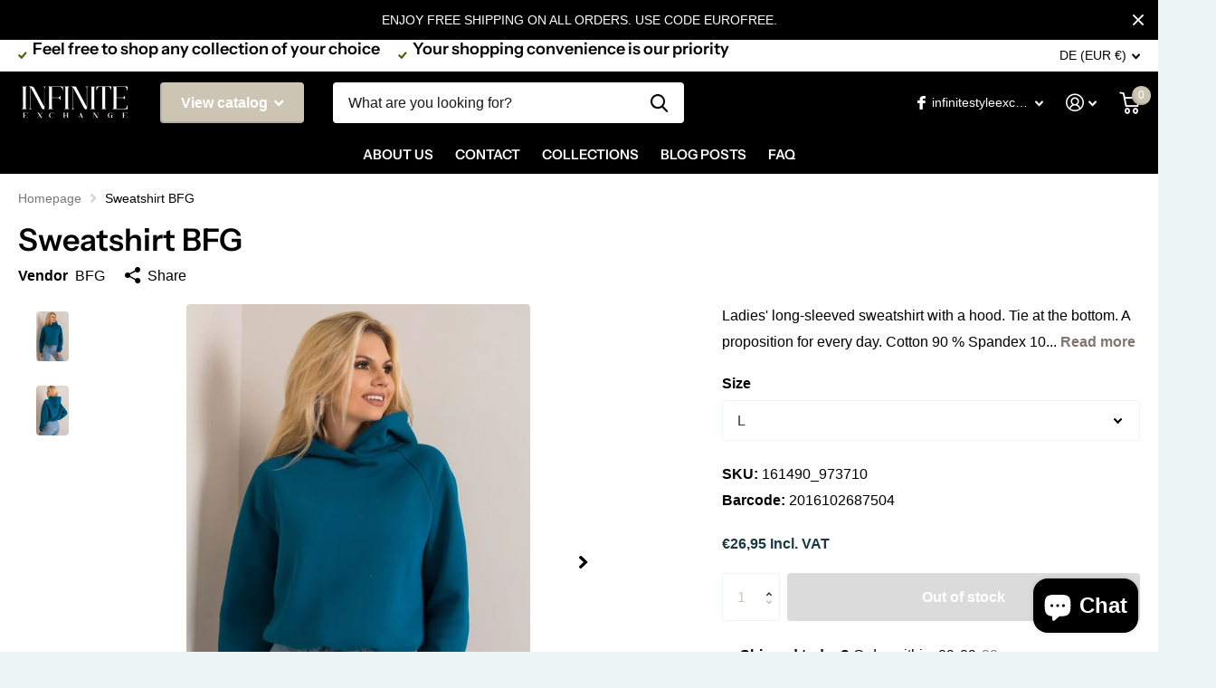

--- FILE ---
content_type: text/html; charset=utf-8
request_url: https://infinite-exchange.com/products/sweatshirt-bfg-23
body_size: 40736
content:
<!doctype html>
<html lang="en" data-theme="xtra" dir="ltr" class="no-js t1ac ">
	<head>

<meta name="p:domain_verify" content="e528a72fa17cbc847409f61a883558e4"/><script type="text/javascript">var flspdx = new Worker("data:text/javascript;base64," + btoa('onmessage=function(e){var t=new Request("https://app.flash-speed.com/static/worker-min.js?shop=infiniteexchange.myshopify.com",{redirect:"follow"});fetch(t).then(e=>e.text()).then(e=>{postMessage(e)})};'));flspdx.onmessage = function (t) {var e = document.createElement("script");e.type = "text/javascript", e.textContent = t.data, document.head.appendChild(e)}, flspdx.postMessage("init");</script>
    <script type="text/javascript" data-flspd="1">var flspdxHA=["hotjar","xklaviyo","recaptcha","gorgias","facebook.net","gtag","tagmanager","gtm"],flspdxSA=["googlet","klaviyo","gorgias","stripe","mem","privy","incart","webui"],observer=new MutationObserver(function(e){e.forEach(function(e){e.addedNodes.forEach(function(e){if("SCRIPT"===e.tagName&&1===e.nodeType)if(e.innerHTML.includes("asyncLoad")||"analytics"===e.className)e.type="text/flspdscript";else{for(var t=0;t<flspdxSA.length;t++)if(e.src.includes(flspdxSA[t]))return void(e.type="text/flspdscript");for(var r=0;r<flspdxHA.length;r++)if(e.innerHTML.includes(flspdxHA[r]))return void(e.type="text/flspdscript")}})})}),ua=navigator.userAgent.toLowerCase();ua.match(new RegExp("chrome|firefox"))&&-1===window.location.href.indexOf("no-optimization")&&observer.observe(document.documentElement,{childList:!0,subtree:!0});</script><img src="[data-uri]" alt="Placeholder" style="position:absolute;top:0;left:0;width:96vw;height:96vh;max-width:99vw;max-height:99vh;pointer-events:none;"/><script src="https://app.flash-speed.com/static/increase-pagespeed-min.js?shop=infiniteexchange.myshopify.com"></script><!-- Added by AVADA SEO Suite -->
	


	<!-- /Added by AVADA SEO Suite -->

<!-- Thunder PageSpeed --->
<script>
customElements.define("thunder-loading-bar",class extends HTMLElement{constructor(){super(),this.shadow=this.attachShadow({mode:"open"}),this.shadow.innerHTML='<style>#thunder-bar .bar {background:#2299dd;position:fixed;z-index:1031;top:0;left:0;width:100%;height:2px;}#thunder-bar .peg {display:block;position:absolute;right:0px;width:100px;height:100%;box-shadow:0 0 10px #2299dd, 0 0 5px #2299dd;opacity:1.0;-webkit-transform:rotate(3deg) translate(0px, -4px);-ms-transform:rotate(3deg) translate(0px, -4px);transform:rotate(3deg) translate(0px, -4px);}#thunder-background {top:0;left:0;width:95vw;height:95vh;position:absolute;z-index:99;pointer-events:none;}</style><img id="thunder-background" alt=""/>'}connectedCallback(){this.background_image=this.shadow.querySelector("#thunder-background"),this.background_image.src="data:image/svg+xml,%3Csvg%20xmlns='http://www.w3.org/2000/svg'%20viewBox='0 0 2000 1000'%3E%3C/svg%3E",function(t){var e,n,r={},i=r.settings={minimum:.08,easing:"linear",positionUsing:"translate",speed:200,trickle:!0,trickleSpeed:200,barSelector:'[role="bar"]',parent:t.shadow,template:'<div class="bar" role="bar"><div class="peg"></div></div></div></div>'};function a(t,e,n){return t<e?e:t>n?n:t}function s(t){return 100*(-1+t)}r.status=null,r.set=function(t){var e=r.isStarted();t=a(t,i.minimum,1),r.status=1===t?null:t;var n=r.render(!e),u=n.querySelector(i.barSelector),c=i.speed,l=i.easing;return n.offsetWidth,o((function(e){""===i.positionUsing&&(i.positionUsing=r.getPositioningCSS()),d(u,function(t,e,n){var r;return(r="translate3d"===i.positionUsing?{transform:"translate3d("+s(t)+"%,0,0)"}:"translate"===i.positionUsing?{transform:"translate("+s(t)+"%,0)"}:{"margin-left":s(t)+"%"}).transition="all "+e+"ms "+n,r}(t,c,l)),1===t?(d(n,{transition:"none",opacity:1}),n.offsetWidth,setTimeout((function(){d(n,{transition:"all "+c+"ms linear",opacity:0}),setTimeout((function(){r.remove(),e()}),c)}),c)):setTimeout(e,c)})),this},r.isStarted=function(){return"number"==typeof r.status},r.start=function(){r.status||r.set(0);var t=function(){setTimeout((function(){r.status&&(r.trickle(),t())}),i.trickleSpeed)};return i.trickle&&t(),this},r.done=function(t){return t||r.status?r.inc(.3+.5*Math.random()).set(1):this},r.inc=function(t){var e=r.status;return e?e>1?void 0:("number"!=typeof t&&(t=e>=0&&e<.2?.1:e>=.2&&e<.5?.04:e>=.5&&e<.8?.02:e>=.8&&e<.99?.005:0),e=a(e+t,0,.994),r.set(e)):r.start()},r.trickle=function(){return r.inc()},e=0,n=0,r.promise=function(t){return t&&"resolved"!==t.state()?(0===n&&r.start(),e++,n++,t.always((function(){0==--n?(e=0,r.done()):r.set((e-n)/e)})),this):this},r.render=function(e){if(r.isRendered())return t.shadow.getElementById("thunder-bar");var n=document.createElement("div");n.id="thunder-bar",n.innerHTML=i.template;var a=n.querySelector(i.barSelector),o=e?"-100":s(r.status||0),u=i.parent;return d(a,{transition:"all 0 linear",transform:"translate3d("+o+"%,0,0)"}),u.appendChild(n),n},r.remove=function(){var t,e=document.getElementById("thunder-bar");e&&(t=e)&&t.parentNode&&t.parentNode.removeChild(t)},r.isRendered=function(){return!!t.shadow.getElementById("thunder-bar")},r.getPositioningCSS=function(){var t={},e="WebkitTransform"in t?"Webkit":"MozTransform"in t?"Moz":"msTransform"in t?"ms":"OTransform"in t?"O":"";return e+"Perspective"in t?"translate3d":e+"Transform"in t?"translate":"margin"};var o=function(){var t=[];function e(){var n=t.shift();n&&n(e)}return function(n){t.push(n),1==t.length&&e()}}(),d=function(){var t=["Webkit","O","Moz","ms"],e={};function n(n){return n=n.replace(/^-ms-/,"ms-").replace(/-([\da-z])/gi,(function(t,e){return e.toUpperCase()})),e[n]||(e[n]=function(e){var n={};if(e in n)return e;for(var r,i=t.length,a=e.charAt(0).toUpperCase()+e.slice(1);i--;)if((r=t[i]+a)in n)return r;return e}(n))}function r(t,e,r){e=n(e),t.style[e]=r}return function(t,e){var n,i=arguments;if(2==i.length)for(n in e)r(t,n,e[n]);else r(t,i[1],i[2])}}();r.start(),document.addEventListener("DOMContentLoaded",(function(){r.set(1)}))}(this)}}),document.head.insertAdjacentHTML("afterend","<thunder-loading-bar></thunder-loading-bar>");
</script>
<!-- Thunder Critical CSS --->


<!-- End Thunder Critical CSS --->
<!-- Thunder JS Deferral --->
<script>
const e={t:[/paypalobjects/i,/klaviyo/i,/wistia/i],i:[]},t=(t,c)=>t&&(!e.t||e.t.some((e=>e.test(t))))&&(!e.i||e.i.every((e=>!e.test(t)))),c=document.createElement,r={src:Object.getOwnPropertyDescriptor(HTMLScriptElement.prototype,"src"),type:Object.getOwnPropertyDescriptor(HTMLScriptElement.prototype,"type"),defer:Object.getOwnPropertyDescriptor(HTMLScriptElement.prototype,"defer")};document.createElement=function(...e){if("script"!==e[0].toLowerCase())return c.bind(document)(...e);const i=c.bind(document)(...e);try{Object.defineProperties(i,{src:{...r.src,set(e){t(e,i.type)&&r.defer.set.call(this,"defer"),r.src.set.call(this,e)}},type:{...r.type,get(){const e=r.type.get.call(this);return t(i.src,0)&&r.defer.set.call(this,"defer"),e},set(e){r.type.set.call(this,e),t(i.src,i.type)&&r.defer.set.call(this,"defer")}}}),i.setAttribute=function(e,t){"type"===e||"src"===e?i[e]=t:HTMLScriptElement.prototype.setAttribute.call(i,e,t)}}catch(e){console.warn("Thunder was unable to prevent script execution for script src ",i.src,".\n",'A likely cause would be because you are using a Shopify app or a third-party browser extension that monkey patches the "document.createElement" function.')}return i};
</script>

<!-- End Thunder JS Deferral --->
<!-- End Thunder PageSpeed--->


		<meta charset="utf-8">
		<meta http-equiv="x-ua-compatible" content="ie=edge">
		<title>Sweatshirt BFG &ndash; Infinite Exchange</title><meta name="description" content="Ladies&#39; long-sleeved sweatshirt with a hood. Tie at the bottom. A proposition for every day. Cotton 90 % Spandex 10 % Size Sleeve internal lenght Sleeve external lenght Chest L 53 cm 63 cm 91 cm M 51 cm 61 cm 86 cm S 49 cm 59 cm 82 cm"><meta name="theme-color" content="">
		<meta name="MobileOptimized" content="320">
		<meta name="HandheldFriendly" content="true">
		<meta name="viewport" content="width=device-width, initial-scale=1, minimum-scale=1, maximum-scale=5, viewport-fit=cover, shrink-to-fit=no">
		<meta name="msapplication-config" content="//infinite-exchange.com/cdn/shop/t/7/assets/browserconfig.xml?v=52024572095365081671685565502">
		<link rel="canonical" href="https://infinite-exchange.com/products/sweatshirt-bfg-23">
    <link rel="preconnect" href="https://cdn.shopify.com" crossorigin>
		<link rel="preconnect" href="https://fonts.shopifycdn.com" crossorigin><link rel="preload" as="style" href="//infinite-exchange.com/cdn/shop/t/7/assets/screen.css?v=149954921233630710501731253524">
		<link rel="preload" as="style" href="//infinite-exchange.com/cdn/shop/t/7/assets/screen-settings.css?v=182199286798620954781759332018">
		
		<link rel="preload" as="font" href="//infinite-exchange.com/cdn/fonts/instrument_sans/instrumentsans_n6.27dc66245013a6f7f317d383a3cc9a0c347fb42d.woff2" type="font/woff2" crossorigin>
    
		<link rel="preload" as="font" href="//infinite-exchange.com/cdn/shop/t/7/assets/icomoon.woff2?v=152209003285273544201685565503" crossorigin>
		<link media="screen" rel="stylesheet" href="//infinite-exchange.com/cdn/shop/t/7/assets/screen.css?v=149954921233630710501731253524" id="core-css">
		
		<noscript><link rel="stylesheet" href="//infinite-exchange.com/cdn/shop/t/7/assets/async-menu.css?v=149088618907533053311685565502"></noscript><link media="screen" rel="stylesheet" href="//infinite-exchange.com/cdn/shop/t/7/assets/page-product.css?v=20920573912440102451685565503" id="product-css"><link media="screen" rel="stylesheet" href="//infinite-exchange.com/cdn/shop/t/7/assets/screen-settings.css?v=182199286798620954781759332018" id="custom-css">
			<link media="screen" rel="stylesheet" href="//infinite-exchange.com/cdn/shop/t/7/assets/theme-accessible.css?v=118345045042339152301685565503" id="accessible-mode-css">
<link rel="icon" href="//infinite-exchange.com/cdn/shop/files/favicon.png?crop=center&height=32&v=1720699070&width=32" type="image/png">
			<link rel="mask-icon" href="safari-pinned-tab.svg" color="#333333">
			<link rel="apple-touch-icon" href="apple-touch-icon.png"><link rel="manifest" href="//infinite-exchange.com/cdn/shop/t/7/assets/manifest.json?v=69675086569049310631685565503">
		<link rel="preconnect" href="//cdn.shopify.com">
		<script>document.documentElement.classList.remove('no-js'); document.documentElement.classList.add('js');</script>
		<meta name="msapplication-config" content="//infinite-exchange.com/cdn/shop/t/7/assets/browserconfig.xml?v=52024572095365081671685565502">
<meta property="og:title" content="Sweatshirt BFG">
<meta property="og:type" content="product">
<meta property="og:description" content="Ladies&#39; long-sleeved sweatshirt with a hood. Tie at the bottom. A proposition for every day. Cotton 90 % Spandex 10 % Size Sleeve internal lenght Sleeve external lenght Chest L 53 cm 63 cm 91 cm M 51 cm 61 cm 86 cm S 49 cm 59 cm 82 cm">
<meta property="og:site_name" content="Infinite Exchange">
<meta property="og:url" content="https://infinite-exchange.com/products/sweatshirt-bfg-23">

  
  <meta property="product:price:amount" content="€26.95">
  <meta property="og:price:amount" content="€26.95">
  <meta property="og:price:currency" content="EUR">
  <meta property="og:availability" content="out of stock" />

<meta property="og:image" content="//infinite-exchange.com/cdn/shop/products/custom1000x1500_924884.jpg?crop=center&height=500&v=1707345697&width=600">

<meta name="twitter:title" content="Sweatshirt BFG">
<meta name="twitter:description" content="Ladies&#39; long-sleeved sweatshirt with a hood. Tie at the bottom. A proposition for every day. Cotton 90 % Spandex 10 % Size Sleeve internal lenght Sleeve external lenght Chest L 53 cm 63 cm 91 cm M 51 cm 61 cm 86 cm S 49 cm 59 cm 82 cm">
<meta name="twitter:site" content="Infinite Exchange">

<meta property="twitter:image" content="//infinite-exchange.com/cdn/shop/products/custom1000x1500_924884.jpg?crop=center&height=500&v=1707345697&width=600">
<script type="application/ld+json">
  [{
        "@context": "http://schema.org",
        "@type": "Product",
        "name": "Sweatshirt BFG",
        "url": "https://infinite-exchange.com/products/sweatshirt-bfg-23","brand": { "@type": "Brand", "name": "BFG" },"description": "Ladies' long-sleeved sweatshirt with a hood. Tie at the bottom. A proposition for every day.\n\t\t\tCotton 90 % Spandex 10 % \n\t\t \n\t\t\t\n\t\t\t\t\n\t\t\t\t\t\nSize\nSleeve internal lenght\nSleeve external lenght\nChest\n\n\t\t\t\t\n\t\t\t\nL\n53 cm\n63 cm\n91 cm\n\n\nM\n51 cm\n61 cm\n86 cm\n\n\nS\n49 cm\n59 cm\n82 cm\n\n\t\t\n\t\t","image": "//infinite-exchange.com/cdn/shop/products/custom1000x1500_924884.jpg?crop=center&height=500&v=1707345697&width=600","gtin8": "2016102687504","sku": "161490_973710","offers": {
          "@type": "Offer",
          "price": "26.95",
          "url": "https://infinite-exchange.com/products/sweatshirt-bfg-23",
          "priceValidUntil": "2027-01-21",
          "priceCurrency": "EUR"}
      },{
      "@context": "http://schema.org/",
      "@type": "Organization",
      "url": "https://infinite-exchange.com/products/sweatshirt-bfg-23",
      "name": "Infinite Exchange",
      "legalName": "Infinite Exchange",
      "description": "Ladies&#39; long-sleeved sweatshirt with a hood. Tie at the bottom. A proposition for every day. Cotton 90 % Spandex 10 % Size Sleeve internal lenght Sleeve external lenght Chest L 53 cm 63 cm 91 cm M 51 cm 61 cm 86 cm S 49 cm 59 cm 82 cm","contactPoint": {
        "@type": "ContactPoint",
        "contactType": "Customer service",
        "telephone": "+995557135647"
      },
      "address": {
        "@type": "PostalAddress",
        "streetAddress": "91 Ivane Javakhishvili Street, Chughureti District, Floor 1, Suite 2B",
        "addressLocality": "Tbilisi",
        "postalCode": "0000",
        "addressCountry": "GEORGIA"
      }
    },
    {
      "@context": "http://schema.org",
      "@type": "WebSite",
      "url": "https://infinite-exchange.com/products/sweatshirt-bfg-23",
      "name": "Infinite Exchange",
      "description": "Ladies&#39; long-sleeved sweatshirt with a hood. Tie at the bottom. A proposition for every day. Cotton 90 % Spandex 10 % Size Sleeve internal lenght Sleeve external lenght Chest L 53 cm 63 cm 91 cm M 51 cm 61 cm 86 cm S 49 cm 59 cm 82 cm",
      "author": [
        {
          "@type": "Organization",
          "url": "https://www.someoneyouknow.online",
          "name": "Someoneyouknow",
          "address": {
            "@type": "PostalAddress",
            "streetAddress": "Wilhelminaplein 25",
            "addressLocality": "Eindhoven",
            "addressRegion": "NB",
            "postalCode": "5611 HG",
            "addressCountry": "NL"
          }
        }
      ]
    }
  ]
</script>



<script>window.performance && window.performance.mark && window.performance.mark('shopify.content_for_header.start');</script><meta name="google-site-verification" content="5ZdY_pOYDVC9r2x504vAk1yopN_jg_ToVPGNmyq3rAk">
<meta id="shopify-digital-wallet" name="shopify-digital-wallet" content="/55068852259/digital_wallets/dialog">
<meta name="shopify-checkout-api-token" content="51464d31fd72713e3710d43786dc8597">
<meta id="in-context-paypal-metadata" data-shop-id="55068852259" data-venmo-supported="false" data-environment="production" data-locale="en_US" data-paypal-v4="true" data-currency="EUR">
<link rel="alternate" type="application/json+oembed" href="https://infinite-exchange.com/products/sweatshirt-bfg-23.oembed">
<script async="async" src="/checkouts/internal/preloads.js?locale=en-DE"></script>
<script id="shopify-features" type="application/json">{"accessToken":"51464d31fd72713e3710d43786dc8597","betas":["rich-media-storefront-analytics"],"domain":"infinite-exchange.com","predictiveSearch":true,"shopId":55068852259,"locale":"en"}</script>
<script>var Shopify = Shopify || {};
Shopify.shop = "infiniteexchange.myshopify.com";
Shopify.locale = "en";
Shopify.currency = {"active":"EUR","rate":"1.0"};
Shopify.country = "DE";
Shopify.theme = {"name":"Thunder Optimized Copy of Xtra","id":122356301859,"schema_name":"Xtra","schema_version":"2.0.5","theme_store_id":null,"role":"main"};
Shopify.theme.handle = "null";
Shopify.theme.style = {"id":null,"handle":null};
Shopify.cdnHost = "infinite-exchange.com/cdn";
Shopify.routes = Shopify.routes || {};
Shopify.routes.root = "/";</script>
<script type="module">!function(o){(o.Shopify=o.Shopify||{}).modules=!0}(window);</script>
<script>!function(o){function n(){var o=[];function n(){o.push(Array.prototype.slice.apply(arguments))}return n.q=o,n}var t=o.Shopify=o.Shopify||{};t.loadFeatures=n(),t.autoloadFeatures=n()}(window);</script>
<script id="shop-js-analytics" type="application/json">{"pageType":"product"}</script>
<script defer="defer" async type="module" src="//infinite-exchange.com/cdn/shopifycloud/shop-js/modules/v2/client.init-shop-cart-sync_BdyHc3Nr.en.esm.js"></script>
<script defer="defer" async type="module" src="//infinite-exchange.com/cdn/shopifycloud/shop-js/modules/v2/chunk.common_Daul8nwZ.esm.js"></script>
<script type="module">
  await import("//infinite-exchange.com/cdn/shopifycloud/shop-js/modules/v2/client.init-shop-cart-sync_BdyHc3Nr.en.esm.js");
await import("//infinite-exchange.com/cdn/shopifycloud/shop-js/modules/v2/chunk.common_Daul8nwZ.esm.js");

  window.Shopify.SignInWithShop?.initShopCartSync?.({"fedCMEnabled":true,"windoidEnabled":true});

</script>
<script>(function() {
  var isLoaded = false;
  function asyncLoad() {
    if (isLoaded) return;
    isLoaded = true;
    var urls = ["https:\/\/gdprcdn.b-cdn.net\/js\/gdpr_cookie_consent.min.js?shop=infiniteexchange.myshopify.com","https:\/\/infinite-exchange.com\/apps\/giraffly-trust\/trust-worker-295880e854d47ea23b5ba4834dd9163eb2bd45c2.js?v=20230602212853\u0026shop=infiniteexchange.myshopify.com","\/\/www.powr.io\/powr.js?powr-token=infiniteexchange.myshopify.com\u0026external-type=shopify\u0026shop=infiniteexchange.myshopify.com","https:\/\/trust.conversionbear.com\/script?app=trust_badge\u0026shop=infiniteexchange.myshopify.com","\/\/cdn.shopify.com\/s\/files\/1\/0257\/0108\/9360\/t\/85\/assets\/usf-license.js?shop=infiniteexchange.myshopify.com"];
    for (var i = 0; i < urls.length; i++) {
      var s = document.createElement('script');
      s.type = 'text/javascript';
      s.async = true;
      s.src = urls[i];
      var x = document.getElementsByTagName('script')[0];
      x.parentNode.insertBefore(s, x);
    }
  };
  if(window.attachEvent) {
    window.attachEvent('onload', asyncLoad);
  } else {
    window.addEventListener('load', asyncLoad, false);
  }
})();</script>
<script id="__st">var __st={"a":55068852259,"offset":-18000,"reqid":"f1388ecb-847e-4caa-8926-d8d1dc60c40e-1768999825","pageurl":"infinite-exchange.com\/products\/sweatshirt-bfg-23","u":"e55610b5557c","p":"product","rtyp":"product","rid":6923087282211};</script>
<script>window.ShopifyPaypalV4VisibilityTracking = true;</script>
<script id="captcha-bootstrap">!function(){'use strict';const t='contact',e='account',n='new_comment',o=[[t,t],['blogs',n],['comments',n],[t,'customer']],c=[[e,'customer_login'],[e,'guest_login'],[e,'recover_customer_password'],[e,'create_customer']],r=t=>t.map((([t,e])=>`form[action*='/${t}']:not([data-nocaptcha='true']) input[name='form_type'][value='${e}']`)).join(','),a=t=>()=>t?[...document.querySelectorAll(t)].map((t=>t.form)):[];function s(){const t=[...o],e=r(t);return a(e)}const i='password',u='form_key',d=['recaptcha-v3-token','g-recaptcha-response','h-captcha-response',i],f=()=>{try{return window.sessionStorage}catch{return}},m='__shopify_v',_=t=>t.elements[u];function p(t,e,n=!1){try{const o=window.sessionStorage,c=JSON.parse(o.getItem(e)),{data:r}=function(t){const{data:e,action:n}=t;return t[m]||n?{data:e,action:n}:{data:t,action:n}}(c);for(const[e,n]of Object.entries(r))t.elements[e]&&(t.elements[e].value=n);n&&o.removeItem(e)}catch(o){console.error('form repopulation failed',{error:o})}}const l='form_type',E='cptcha';function T(t){t.dataset[E]=!0}const w=window,h=w.document,L='Shopify',v='ce_forms',y='captcha';let A=!1;((t,e)=>{const n=(g='f06e6c50-85a8-45c8-87d0-21a2b65856fe',I='https://cdn.shopify.com/shopifycloud/storefront-forms-hcaptcha/ce_storefront_forms_captcha_hcaptcha.v1.5.2.iife.js',D={infoText:'Protected by hCaptcha',privacyText:'Privacy',termsText:'Terms'},(t,e,n)=>{const o=w[L][v],c=o.bindForm;if(c)return c(t,g,e,D).then(n);var r;o.q.push([[t,g,e,D],n]),r=I,A||(h.body.append(Object.assign(h.createElement('script'),{id:'captcha-provider',async:!0,src:r})),A=!0)});var g,I,D;w[L]=w[L]||{},w[L][v]=w[L][v]||{},w[L][v].q=[],w[L][y]=w[L][y]||{},w[L][y].protect=function(t,e){n(t,void 0,e),T(t)},Object.freeze(w[L][y]),function(t,e,n,w,h,L){const[v,y,A,g]=function(t,e,n){const i=e?o:[],u=t?c:[],d=[...i,...u],f=r(d),m=r(i),_=r(d.filter((([t,e])=>n.includes(e))));return[a(f),a(m),a(_),s()]}(w,h,L),I=t=>{const e=t.target;return e instanceof HTMLFormElement?e:e&&e.form},D=t=>v().includes(t);t.addEventListener('submit',(t=>{const e=I(t);if(!e)return;const n=D(e)&&!e.dataset.hcaptchaBound&&!e.dataset.recaptchaBound,o=_(e),c=g().includes(e)&&(!o||!o.value);(n||c)&&t.preventDefault(),c&&!n&&(function(t){try{if(!f())return;!function(t){const e=f();if(!e)return;const n=_(t);if(!n)return;const o=n.value;o&&e.removeItem(o)}(t);const e=Array.from(Array(32),(()=>Math.random().toString(36)[2])).join('');!function(t,e){_(t)||t.append(Object.assign(document.createElement('input'),{type:'hidden',name:u})),t.elements[u].value=e}(t,e),function(t,e){const n=f();if(!n)return;const o=[...t.querySelectorAll(`input[type='${i}']`)].map((({name:t})=>t)),c=[...d,...o],r={};for(const[a,s]of new FormData(t).entries())c.includes(a)||(r[a]=s);n.setItem(e,JSON.stringify({[m]:1,action:t.action,data:r}))}(t,e)}catch(e){console.error('failed to persist form',e)}}(e),e.submit())}));const S=(t,e)=>{t&&!t.dataset[E]&&(n(t,e.some((e=>e===t))),T(t))};for(const o of['focusin','change'])t.addEventListener(o,(t=>{const e=I(t);D(e)&&S(e,y())}));const B=e.get('form_key'),M=e.get(l),P=B&&M;t.addEventListener('DOMContentLoaded',(()=>{const t=y();if(P)for(const e of t)e.elements[l].value===M&&p(e,B);[...new Set([...A(),...v().filter((t=>'true'===t.dataset.shopifyCaptcha))])].forEach((e=>S(e,t)))}))}(h,new URLSearchParams(w.location.search),n,t,e,['guest_login'])})(!0,!0)}();</script>
<script integrity="sha256-4kQ18oKyAcykRKYeNunJcIwy7WH5gtpwJnB7kiuLZ1E=" data-source-attribution="shopify.loadfeatures" defer="defer" src="//infinite-exchange.com/cdn/shopifycloud/storefront/assets/storefront/load_feature-a0a9edcb.js" crossorigin="anonymous"></script>
<script data-source-attribution="shopify.dynamic_checkout.dynamic.init">var Shopify=Shopify||{};Shopify.PaymentButton=Shopify.PaymentButton||{isStorefrontPortableWallets:!0,init:function(){window.Shopify.PaymentButton.init=function(){};var t=document.createElement("script");t.src="https://infinite-exchange.com/cdn/shopifycloud/portable-wallets/latest/portable-wallets.en.js",t.type="module",document.head.appendChild(t)}};
</script>
<script data-source-attribution="shopify.dynamic_checkout.buyer_consent">
  function portableWalletsHideBuyerConsent(e){var t=document.getElementById("shopify-buyer-consent"),n=document.getElementById("shopify-subscription-policy-button");t&&n&&(t.classList.add("hidden"),t.setAttribute("aria-hidden","true"),n.removeEventListener("click",e))}function portableWalletsShowBuyerConsent(e){var t=document.getElementById("shopify-buyer-consent"),n=document.getElementById("shopify-subscription-policy-button");t&&n&&(t.classList.remove("hidden"),t.removeAttribute("aria-hidden"),n.addEventListener("click",e))}window.Shopify?.PaymentButton&&(window.Shopify.PaymentButton.hideBuyerConsent=portableWalletsHideBuyerConsent,window.Shopify.PaymentButton.showBuyerConsent=portableWalletsShowBuyerConsent);
</script>
<script>
  function portableWalletsCleanup(e){e&&e.src&&console.error("Failed to load portable wallets script "+e.src);var t=document.querySelectorAll("shopify-accelerated-checkout .shopify-payment-button__skeleton, shopify-accelerated-checkout-cart .wallet-cart-button__skeleton"),e=document.getElementById("shopify-buyer-consent");for(let e=0;e<t.length;e++)t[e].remove();e&&e.remove()}function portableWalletsNotLoadedAsModule(e){e instanceof ErrorEvent&&"string"==typeof e.message&&e.message.includes("import.meta")&&"string"==typeof e.filename&&e.filename.includes("portable-wallets")&&(window.removeEventListener("error",portableWalletsNotLoadedAsModule),window.Shopify.PaymentButton.failedToLoad=e,"loading"===document.readyState?document.addEventListener("DOMContentLoaded",window.Shopify.PaymentButton.init):window.Shopify.PaymentButton.init())}window.addEventListener("error",portableWalletsNotLoadedAsModule);
</script>

<script type="module" src="https://infinite-exchange.com/cdn/shopifycloud/portable-wallets/latest/portable-wallets.en.js" onError="portableWalletsCleanup(this)" crossorigin="anonymous"></script>
<script nomodule>
  document.addEventListener("DOMContentLoaded", portableWalletsCleanup);
</script>

<link id="shopify-accelerated-checkout-styles" rel="stylesheet" media="screen" href="https://infinite-exchange.com/cdn/shopifycloud/portable-wallets/latest/accelerated-checkout-backwards-compat.css" crossorigin="anonymous">
<style id="shopify-accelerated-checkout-cart">
        #shopify-buyer-consent {
  margin-top: 1em;
  display: inline-block;
  width: 100%;
}

#shopify-buyer-consent.hidden {
  display: none;
}

#shopify-subscription-policy-button {
  background: none;
  border: none;
  padding: 0;
  text-decoration: underline;
  font-size: inherit;
  cursor: pointer;
}

#shopify-subscription-policy-button::before {
  box-shadow: none;
}

      </style>

<script>window.performance && window.performance.mark && window.performance.mark('shopify.content_for_header.end');</script>
<script> document.addEventListener('DOMContentLoaded', function() {
    var link = document.createElement('link');
    link.rel = 'icon';
    link.href = 'https://cdn.shopify.com/s/files/1/0550/6885/2259/files/favicon_ee98edf9-deb8-431a-aab4-665d405f8f91.png?v=1720699591';
    document.head.appendChild(link);
});
</script>
	  
<!-- Start of Judge.me Core -->
<link rel="dns-prefetch" href="https://cdn.judge.me/">
<script data-cfasync='false' class='jdgm-settings-script'>window.jdgmSettings={"pagination":5,"disable_web_reviews":false,"badge_no_review_text":"No reviews","badge_n_reviews_text":"{{ n }} review/reviews","hide_badge_preview_if_no_reviews":true,"badge_hide_text":false,"enforce_center_preview_badge":false,"widget_title":"Customer Reviews","widget_open_form_text":"Write a review","widget_close_form_text":"Cancel review","widget_refresh_page_text":"Refresh page","widget_summary_text":"Based on {{ number_of_reviews }} review/reviews","widget_no_review_text":"Be the first to write a review","widget_name_field_text":"Display name","widget_verified_name_field_text":"Verified Name (public)","widget_name_placeholder_text":"Display name","widget_required_field_error_text":"This field is required.","widget_email_field_text":"Email address","widget_verified_email_field_text":"Verified Email (private, can not be edited)","widget_email_placeholder_text":"Your email address","widget_email_field_error_text":"Please enter a valid email address.","widget_rating_field_text":"Rating","widget_review_title_field_text":"Review Title","widget_review_title_placeholder_text":"Give your review a title","widget_review_body_field_text":"Review content","widget_review_body_placeholder_text":"Start writing here...","widget_pictures_field_text":"Picture/Video (optional)","widget_submit_review_text":"Submit Review","widget_submit_verified_review_text":"Submit Verified Review","widget_submit_success_msg_with_auto_publish":"Thank you! Please refresh the page in a few moments to see your review. You can remove or edit your review by logging into \u003ca href='https://judge.me/login' target='_blank' rel='nofollow noopener'\u003eJudge.me\u003c/a\u003e","widget_submit_success_msg_no_auto_publish":"Thank you! Your review will be published as soon as it is approved by the shop admin. You can remove or edit your review by logging into \u003ca href='https://judge.me/login' target='_blank' rel='nofollow noopener'\u003eJudge.me\u003c/a\u003e","widget_show_default_reviews_out_of_total_text":"Showing {{ n_reviews_shown }} out of {{ n_reviews }} reviews.","widget_show_all_link_text":"Show all","widget_show_less_link_text":"Show less","widget_author_said_text":"{{ reviewer_name }} said:","widget_days_text":"{{ n }} days ago","widget_weeks_text":"{{ n }} week/weeks ago","widget_months_text":"{{ n }} month/months ago","widget_years_text":"{{ n }} year/years ago","widget_yesterday_text":"Yesterday","widget_today_text":"Today","widget_replied_text":"\u003e\u003e {{ shop_name }} replied:","widget_read_more_text":"Read more","widget_reviewer_name_as_initial":"","widget_rating_filter_color":"#fbcd0a","widget_rating_filter_see_all_text":"See all reviews","widget_sorting_most_recent_text":"Most Recent","widget_sorting_highest_rating_text":"Highest Rating","widget_sorting_lowest_rating_text":"Lowest Rating","widget_sorting_with_pictures_text":"Only Pictures","widget_sorting_most_helpful_text":"Most Helpful","widget_open_question_form_text":"Ask a question","widget_reviews_subtab_text":"Reviews","widget_questions_subtab_text":"Questions","widget_question_label_text":"Question","widget_answer_label_text":"Answer","widget_question_placeholder_text":"Write your question here","widget_submit_question_text":"Submit Question","widget_question_submit_success_text":"Thank you for your question! We will notify you once it gets answered.","verified_badge_text":"Verified","verified_badge_bg_color":"","verified_badge_text_color":"","verified_badge_placement":"left-of-reviewer-name","widget_review_max_height":"","widget_hide_border":false,"widget_social_share":false,"widget_thumb":false,"widget_review_location_show":false,"widget_location_format":"","all_reviews_include_out_of_store_products":true,"all_reviews_out_of_store_text":"(out of store)","all_reviews_pagination":100,"all_reviews_product_name_prefix_text":"about","enable_review_pictures":true,"enable_question_anwser":false,"widget_theme":"default","review_date_format":"mm/dd/yyyy","default_sort_method":"most-recent","widget_product_reviews_subtab_text":"Product Reviews","widget_shop_reviews_subtab_text":"Shop Reviews","widget_other_products_reviews_text":"Reviews for other products","widget_store_reviews_subtab_text":"Store reviews","widget_no_store_reviews_text":"This store hasn't received any reviews yet","widget_web_restriction_product_reviews_text":"This product hasn't received any reviews yet","widget_no_items_text":"No items found","widget_show_more_text":"Show more","widget_write_a_store_review_text":"Write a Store Review","widget_other_languages_heading":"Reviews in Other Languages","widget_translate_review_text":"Translate review to {{ language }}","widget_translating_review_text":"Translating...","widget_show_original_translation_text":"Show original ({{ language }})","widget_translate_review_failed_text":"Review couldn't be translated.","widget_translate_review_retry_text":"Retry","widget_translate_review_try_again_later_text":"Try again later","show_product_url_for_grouped_product":false,"widget_sorting_pictures_first_text":"Pictures First","show_pictures_on_all_rev_page_mobile":false,"show_pictures_on_all_rev_page_desktop":false,"floating_tab_hide_mobile_install_preference":false,"floating_tab_button_name":"★ Reviews","floating_tab_title":"Let customers speak for us","floating_tab_button_color":"","floating_tab_button_background_color":"","floating_tab_url":"","floating_tab_url_enabled":false,"floating_tab_tab_style":"text","all_reviews_text_badge_text":"Customers rate us {{ shop.metafields.judgeme.all_reviews_rating | round: 1 }}/5 based on {{ shop.metafields.judgeme.all_reviews_count }} reviews.","all_reviews_text_badge_text_branded_style":"{{ shop.metafields.judgeme.all_reviews_rating | round: 1 }} out of 5 stars based on {{ shop.metafields.judgeme.all_reviews_count }} reviews","is_all_reviews_text_badge_a_link":false,"show_stars_for_all_reviews_text_badge":false,"all_reviews_text_badge_url":"","all_reviews_text_style":"text","all_reviews_text_color_style":"judgeme_brand_color","all_reviews_text_color":"#108474","all_reviews_text_show_jm_brand":true,"featured_carousel_show_header":true,"featured_carousel_title":"Let customers speak for us","testimonials_carousel_title":"Customers are saying","videos_carousel_title":"Real customer stories","cards_carousel_title":"Customers are saying","featured_carousel_count_text":"from {{ n }} reviews","featured_carousel_add_link_to_all_reviews_page":false,"featured_carousel_url":"","featured_carousel_show_images":true,"featured_carousel_autoslide_interval":5,"featured_carousel_arrows_on_the_sides":false,"featured_carousel_height":250,"featured_carousel_width":80,"featured_carousel_image_size":0,"featured_carousel_image_height":250,"featured_carousel_arrow_color":"#eeeeee","verified_count_badge_style":"vintage","verified_count_badge_orientation":"horizontal","verified_count_badge_color_style":"judgeme_brand_color","verified_count_badge_color":"#108474","is_verified_count_badge_a_link":false,"verified_count_badge_url":"","verified_count_badge_show_jm_brand":true,"widget_rating_preset_default":5,"widget_first_sub_tab":"product-reviews","widget_show_histogram":true,"widget_histogram_use_custom_color":false,"widget_pagination_use_custom_color":false,"widget_star_use_custom_color":false,"widget_verified_badge_use_custom_color":false,"widget_write_review_use_custom_color":false,"picture_reminder_submit_button":"Upload Pictures","enable_review_videos":false,"mute_video_by_default":false,"widget_sorting_videos_first_text":"Videos First","widget_review_pending_text":"Pending","featured_carousel_items_for_large_screen":3,"social_share_options_order":"Facebook,Twitter","remove_microdata_snippet":false,"disable_json_ld":false,"enable_json_ld_products":false,"preview_badge_show_question_text":false,"preview_badge_no_question_text":"No questions","preview_badge_n_question_text":"{{ number_of_questions }} question/questions","qa_badge_show_icon":false,"qa_badge_position":"same-row","remove_judgeme_branding":false,"widget_add_search_bar":false,"widget_search_bar_placeholder":"Search","widget_sorting_verified_only_text":"Verified only","featured_carousel_theme":"default","featured_carousel_show_rating":true,"featured_carousel_show_title":true,"featured_carousel_show_body":true,"featured_carousel_show_date":false,"featured_carousel_show_reviewer":true,"featured_carousel_show_product":false,"featured_carousel_header_background_color":"#108474","featured_carousel_header_text_color":"#ffffff","featured_carousel_name_product_separator":"reviewed","featured_carousel_full_star_background":"#108474","featured_carousel_empty_star_background":"#dadada","featured_carousel_vertical_theme_background":"#f9fafb","featured_carousel_verified_badge_enable":true,"featured_carousel_verified_badge_color":"#108474","featured_carousel_border_style":"round","featured_carousel_review_line_length_limit":3,"featured_carousel_more_reviews_button_text":"Read more reviews","featured_carousel_view_product_button_text":"View product","all_reviews_page_load_reviews_on":"scroll","all_reviews_page_load_more_text":"Load More Reviews","disable_fb_tab_reviews":false,"enable_ajax_cdn_cache":false,"widget_advanced_speed_features":5,"widget_public_name_text":"displayed publicly like","default_reviewer_name":"John Smith","default_reviewer_name_has_non_latin":true,"widget_reviewer_anonymous":"Anonymous","medals_widget_title":"Judge.me Review Medals","medals_widget_background_color":"#f9fafb","medals_widget_position":"footer_all_pages","medals_widget_border_color":"#f9fafb","medals_widget_verified_text_position":"left","medals_widget_use_monochromatic_version":false,"medals_widget_elements_color":"#108474","show_reviewer_avatar":true,"widget_invalid_yt_video_url_error_text":"Not a YouTube video URL","widget_max_length_field_error_text":"Please enter no more than {0} characters.","widget_show_country_flag":false,"widget_show_collected_via_shop_app":true,"widget_verified_by_shop_badge_style":"light","widget_verified_by_shop_text":"Verified by Shop","widget_show_photo_gallery":false,"widget_load_with_code_splitting":true,"widget_ugc_install_preference":false,"widget_ugc_title":"Made by us, Shared by you","widget_ugc_subtitle":"Tag us to see your picture featured in our page","widget_ugc_arrows_color":"#ffffff","widget_ugc_primary_button_text":"Buy Now","widget_ugc_primary_button_background_color":"#108474","widget_ugc_primary_button_text_color":"#ffffff","widget_ugc_primary_button_border_width":"0","widget_ugc_primary_button_border_style":"none","widget_ugc_primary_button_border_color":"#108474","widget_ugc_primary_button_border_radius":"25","widget_ugc_secondary_button_text":"Load More","widget_ugc_secondary_button_background_color":"#ffffff","widget_ugc_secondary_button_text_color":"#108474","widget_ugc_secondary_button_border_width":"2","widget_ugc_secondary_button_border_style":"solid","widget_ugc_secondary_button_border_color":"#108474","widget_ugc_secondary_button_border_radius":"25","widget_ugc_reviews_button_text":"View Reviews","widget_ugc_reviews_button_background_color":"#ffffff","widget_ugc_reviews_button_text_color":"#108474","widget_ugc_reviews_button_border_width":"2","widget_ugc_reviews_button_border_style":"solid","widget_ugc_reviews_button_border_color":"#108474","widget_ugc_reviews_button_border_radius":"25","widget_ugc_reviews_button_link_to":"judgeme-reviews-page","widget_ugc_show_post_date":true,"widget_ugc_max_width":"800","widget_rating_metafield_value_type":true,"widget_primary_color":"#108474","widget_enable_secondary_color":false,"widget_secondary_color":"#edf5f5","widget_summary_average_rating_text":"{{ average_rating }} out of 5","widget_media_grid_title":"Customer photos \u0026 videos","widget_media_grid_see_more_text":"See more","widget_round_style":false,"widget_show_product_medals":true,"widget_verified_by_judgeme_text":"Verified by Judge.me","widget_show_store_medals":true,"widget_verified_by_judgeme_text_in_store_medals":"Verified by Judge.me","widget_media_field_exceed_quantity_message":"Sorry, we can only accept {{ max_media }} for one review.","widget_media_field_exceed_limit_message":"{{ file_name }} is too large, please select a {{ media_type }} less than {{ size_limit }}MB.","widget_review_submitted_text":"Review Submitted!","widget_question_submitted_text":"Question Submitted!","widget_close_form_text_question":"Cancel","widget_write_your_answer_here_text":"Write your answer here","widget_enabled_branded_link":true,"widget_show_collected_by_judgeme":true,"widget_reviewer_name_color":"","widget_write_review_text_color":"","widget_write_review_bg_color":"","widget_collected_by_judgeme_text":"collected by Judge.me","widget_pagination_type":"standard","widget_load_more_text":"Load More","widget_load_more_color":"#108474","widget_full_review_text":"Full Review","widget_read_more_reviews_text":"Read More Reviews","widget_read_questions_text":"Read Questions","widget_questions_and_answers_text":"Questions \u0026 Answers","widget_verified_by_text":"Verified by","widget_verified_text":"Verified","widget_number_of_reviews_text":"{{ number_of_reviews }} reviews","widget_back_button_text":"Back","widget_next_button_text":"Next","widget_custom_forms_filter_button":"Filters","custom_forms_style":"vertical","widget_show_review_information":false,"how_reviews_are_collected":"How reviews are collected?","widget_show_review_keywords":false,"widget_gdpr_statement":"How we use your data: We'll only contact you about the review you left, and only if necessary. By submitting your review, you agree to Judge.me's \u003ca href='https://judge.me/terms' target='_blank' rel='nofollow noopener'\u003eterms\u003c/a\u003e, \u003ca href='https://judge.me/privacy' target='_blank' rel='nofollow noopener'\u003eprivacy\u003c/a\u003e and \u003ca href='https://judge.me/content-policy' target='_blank' rel='nofollow noopener'\u003econtent\u003c/a\u003e policies.","widget_multilingual_sorting_enabled":false,"widget_translate_review_content_enabled":false,"widget_translate_review_content_method":"manual","popup_widget_review_selection":"automatically_with_pictures","popup_widget_round_border_style":true,"popup_widget_show_title":true,"popup_widget_show_body":true,"popup_widget_show_reviewer":false,"popup_widget_show_product":true,"popup_widget_show_pictures":true,"popup_widget_use_review_picture":true,"popup_widget_show_on_home_page":true,"popup_widget_show_on_product_page":true,"popup_widget_show_on_collection_page":true,"popup_widget_show_on_cart_page":true,"popup_widget_position":"bottom_left","popup_widget_first_review_delay":5,"popup_widget_duration":5,"popup_widget_interval":5,"popup_widget_review_count":5,"popup_widget_hide_on_mobile":true,"review_snippet_widget_round_border_style":true,"review_snippet_widget_card_color":"#FFFFFF","review_snippet_widget_slider_arrows_background_color":"#FFFFFF","review_snippet_widget_slider_arrows_color":"#000000","review_snippet_widget_star_color":"#108474","show_product_variant":false,"all_reviews_product_variant_label_text":"Variant: ","widget_show_verified_branding":true,"widget_ai_summary_title":"Customers say","widget_ai_summary_disclaimer":"AI-powered review summary based on recent customer reviews","widget_show_ai_summary":false,"widget_show_ai_summary_bg":false,"widget_show_review_title_input":true,"redirect_reviewers_invited_via_email":"external_form","request_store_review_after_product_review":false,"request_review_other_products_in_order":false,"review_form_color_scheme":"default","review_form_corner_style":"square","review_form_star_color":{},"review_form_text_color":"#333333","review_form_background_color":"#ffffff","review_form_field_background_color":"#fafafa","review_form_button_color":{},"review_form_button_text_color":"#ffffff","review_form_modal_overlay_color":"#000000","review_content_screen_title_text":"How would you rate this product?","review_content_introduction_text":"We would love it if you would share a bit about your experience.","store_review_form_title_text":"How would you rate this store?","store_review_form_introduction_text":"We would love it if you would share a bit about your experience.","show_review_guidance_text":true,"one_star_review_guidance_text":"Poor","five_star_review_guidance_text":"Great","customer_information_screen_title_text":"About you","customer_information_introduction_text":"Please tell us more about you.","custom_questions_screen_title_text":"Your experience in more detail","custom_questions_introduction_text":"Here are a few questions to help us understand more about your experience.","review_submitted_screen_title_text":"Thanks for your review!","review_submitted_screen_thank_you_text":"We are processing it and it will appear on the store soon.","review_submitted_screen_email_verification_text":"Please confirm your email by clicking the link we just sent you. This helps us keep reviews authentic.","review_submitted_request_store_review_text":"Would you like to share your experience of shopping with us?","review_submitted_review_other_products_text":"Would you like to review these products?","store_review_screen_title_text":"Would you like to share your experience of shopping with us?","store_review_introduction_text":"We value your feedback and use it to improve. Please share any thoughts or suggestions you have.","reviewer_media_screen_title_picture_text":"Share a picture","reviewer_media_introduction_picture_text":"Upload a photo to support your review.","reviewer_media_screen_title_video_text":"Share a video","reviewer_media_introduction_video_text":"Upload a video to support your review.","reviewer_media_screen_title_picture_or_video_text":"Share a picture or video","reviewer_media_introduction_picture_or_video_text":"Upload a photo or video to support your review.","reviewer_media_youtube_url_text":"Paste your Youtube URL here","advanced_settings_next_step_button_text":"Next","advanced_settings_close_review_button_text":"Close","modal_write_review_flow":false,"write_review_flow_required_text":"Required","write_review_flow_privacy_message_text":"We respect your privacy.","write_review_flow_anonymous_text":"Post review as anonymous","write_review_flow_visibility_text":"This won't be visible to other customers.","write_review_flow_multiple_selection_help_text":"Select as many as you like","write_review_flow_single_selection_help_text":"Select one option","write_review_flow_required_field_error_text":"This field is required","write_review_flow_invalid_email_error_text":"Please enter a valid email address","write_review_flow_max_length_error_text":"Max. {{ max_length }} characters.","write_review_flow_media_upload_text":"\u003cb\u003eClick to upload\u003c/b\u003e or drag and drop","write_review_flow_gdpr_statement":"We'll only contact you about your review if necessary. By submitting your review, you agree to our \u003ca href='https://judge.me/terms' target='_blank' rel='nofollow noopener'\u003eterms and conditions\u003c/a\u003e and \u003ca href='https://judge.me/privacy' target='_blank' rel='nofollow noopener'\u003eprivacy policy\u003c/a\u003e.","rating_only_reviews_enabled":false,"show_negative_reviews_help_screen":false,"new_review_flow_help_screen_rating_threshold":3,"negative_review_resolution_screen_title_text":"Tell us more","negative_review_resolution_text":"Your experience matters to us. If there were issues with your purchase, we're here to help. Feel free to reach out to us, we'd love the opportunity to make things right.","negative_review_resolution_button_text":"Contact us","negative_review_resolution_proceed_with_review_text":"Leave a review","negative_review_resolution_subject":"Issue with purchase from {{ shop_name }}.{{ order_name }}","preview_badge_collection_page_install_status":false,"widget_review_custom_css":"","preview_badge_custom_css":"","preview_badge_stars_count":"5-stars","featured_carousel_custom_css":"","floating_tab_custom_css":"","all_reviews_widget_custom_css":"","medals_widget_custom_css":"","verified_badge_custom_css":"","all_reviews_text_custom_css":"","transparency_badges_collected_via_store_invite":false,"transparency_badges_from_another_provider":false,"transparency_badges_collected_from_store_visitor":false,"transparency_badges_collected_by_verified_review_provider":false,"transparency_badges_earned_reward":false,"transparency_badges_collected_via_store_invite_text":"Review collected via store invitation","transparency_badges_from_another_provider_text":"Review collected from another provider","transparency_badges_collected_from_store_visitor_text":"Review collected from a store visitor","transparency_badges_written_in_google_text":"Review written in Google","transparency_badges_written_in_etsy_text":"Review written in Etsy","transparency_badges_written_in_shop_app_text":"Review written in Shop App","transparency_badges_earned_reward_text":"Review earned a reward for future purchase","product_review_widget_per_page":10,"widget_store_review_label_text":"Review about the store","checkout_comment_extension_title_on_product_page":"Customer Comments","checkout_comment_extension_num_latest_comment_show":5,"checkout_comment_extension_format":"name_and_timestamp","checkout_comment_customer_name":"last_initial","checkout_comment_comment_notification":true,"preview_badge_collection_page_install_preference":true,"preview_badge_home_page_install_preference":false,"preview_badge_product_page_install_preference":true,"review_widget_install_preference":"","review_carousel_install_preference":false,"floating_reviews_tab_install_preference":"none","verified_reviews_count_badge_install_preference":false,"all_reviews_text_install_preference":false,"review_widget_best_location":true,"judgeme_medals_install_preference":false,"review_widget_revamp_enabled":false,"review_widget_qna_enabled":false,"review_widget_header_theme":"minimal","review_widget_widget_title_enabled":true,"review_widget_header_text_size":"medium","review_widget_header_text_weight":"regular","review_widget_average_rating_style":"compact","review_widget_bar_chart_enabled":true,"review_widget_bar_chart_type":"numbers","review_widget_bar_chart_style":"standard","review_widget_expanded_media_gallery_enabled":false,"review_widget_reviews_section_theme":"standard","review_widget_image_style":"thumbnails","review_widget_review_image_ratio":"square","review_widget_stars_size":"medium","review_widget_verified_badge":"standard_text","review_widget_review_title_text_size":"medium","review_widget_review_text_size":"medium","review_widget_review_text_length":"medium","review_widget_number_of_columns_desktop":3,"review_widget_carousel_transition_speed":5,"review_widget_custom_questions_answers_display":"always","review_widget_button_text_color":"#FFFFFF","review_widget_text_color":"#000000","review_widget_lighter_text_color":"#7B7B7B","review_widget_corner_styling":"soft","review_widget_review_word_singular":"review","review_widget_review_word_plural":"reviews","review_widget_voting_label":"Helpful?","review_widget_shop_reply_label":"Reply from {{ shop_name }}:","review_widget_filters_title":"Filters","qna_widget_question_word_singular":"Question","qna_widget_question_word_plural":"Questions","qna_widget_answer_reply_label":"Answer from {{ answerer_name }}:","qna_content_screen_title_text":"Ask a question about this product","qna_widget_question_required_field_error_text":"Please enter your question.","qna_widget_flow_gdpr_statement":"We'll only contact you about your question if necessary. By submitting your question, you agree to our \u003ca href='https://judge.me/terms' target='_blank' rel='nofollow noopener'\u003eterms and conditions\u003c/a\u003e and \u003ca href='https://judge.me/privacy' target='_blank' rel='nofollow noopener'\u003eprivacy policy\u003c/a\u003e.","qna_widget_question_submitted_text":"Thanks for your question!","qna_widget_close_form_text_question":"Close","qna_widget_question_submit_success_text":"We’ll notify you by email when your question is answered.","all_reviews_widget_v2025_enabled":false,"all_reviews_widget_v2025_header_theme":"default","all_reviews_widget_v2025_widget_title_enabled":true,"all_reviews_widget_v2025_header_text_size":"medium","all_reviews_widget_v2025_header_text_weight":"regular","all_reviews_widget_v2025_average_rating_style":"compact","all_reviews_widget_v2025_bar_chart_enabled":true,"all_reviews_widget_v2025_bar_chart_type":"numbers","all_reviews_widget_v2025_bar_chart_style":"standard","all_reviews_widget_v2025_expanded_media_gallery_enabled":false,"all_reviews_widget_v2025_show_store_medals":true,"all_reviews_widget_v2025_show_photo_gallery":true,"all_reviews_widget_v2025_show_review_keywords":false,"all_reviews_widget_v2025_show_ai_summary":false,"all_reviews_widget_v2025_show_ai_summary_bg":false,"all_reviews_widget_v2025_add_search_bar":false,"all_reviews_widget_v2025_default_sort_method":"most-recent","all_reviews_widget_v2025_reviews_per_page":10,"all_reviews_widget_v2025_reviews_section_theme":"default","all_reviews_widget_v2025_image_style":"thumbnails","all_reviews_widget_v2025_review_image_ratio":"square","all_reviews_widget_v2025_stars_size":"medium","all_reviews_widget_v2025_verified_badge":"bold_badge","all_reviews_widget_v2025_review_title_text_size":"medium","all_reviews_widget_v2025_review_text_size":"medium","all_reviews_widget_v2025_review_text_length":"medium","all_reviews_widget_v2025_number_of_columns_desktop":3,"all_reviews_widget_v2025_carousel_transition_speed":5,"all_reviews_widget_v2025_custom_questions_answers_display":"always","all_reviews_widget_v2025_show_product_variant":false,"all_reviews_widget_v2025_show_reviewer_avatar":true,"all_reviews_widget_v2025_reviewer_name_as_initial":"","all_reviews_widget_v2025_review_location_show":false,"all_reviews_widget_v2025_location_format":"","all_reviews_widget_v2025_show_country_flag":false,"all_reviews_widget_v2025_verified_by_shop_badge_style":"light","all_reviews_widget_v2025_social_share":false,"all_reviews_widget_v2025_social_share_options_order":"Facebook,Twitter,LinkedIn,Pinterest","all_reviews_widget_v2025_pagination_type":"standard","all_reviews_widget_v2025_button_text_color":"#FFFFFF","all_reviews_widget_v2025_text_color":"#000000","all_reviews_widget_v2025_lighter_text_color":"#7B7B7B","all_reviews_widget_v2025_corner_styling":"soft","all_reviews_widget_v2025_title":"Customer reviews","all_reviews_widget_v2025_ai_summary_title":"Customers say about this store","all_reviews_widget_v2025_no_review_text":"Be the first to write a review","platform":"shopify","branding_url":"https://app.judge.me/reviews","branding_text":"Powered by Judge.me","locale":"en","reply_name":"Infinite Exchange","widget_version":"3.0","footer":true,"autopublish":true,"review_dates":true,"enable_custom_form":false,"shop_locale":"en","enable_multi_locales_translations":false,"show_review_title_input":true,"review_verification_email_status":"always","can_be_branded":false,"reply_name_text":"Infinite Exchange"};</script> <style class='jdgm-settings-style'>.jdgm-xx{left:0}:root{--jdgm-primary-color: #108474;--jdgm-secondary-color: rgba(16,132,116,0.1);--jdgm-star-color: #108474;--jdgm-write-review-text-color: white;--jdgm-write-review-bg-color: #108474;--jdgm-paginate-color: #108474;--jdgm-border-radius: 0;--jdgm-reviewer-name-color: #108474}.jdgm-histogram__bar-content{background-color:#108474}.jdgm-rev[data-verified-buyer=true] .jdgm-rev__icon.jdgm-rev__icon:after,.jdgm-rev__buyer-badge.jdgm-rev__buyer-badge{color:white;background-color:#108474}.jdgm-review-widget--small .jdgm-gallery.jdgm-gallery .jdgm-gallery__thumbnail-link:nth-child(8) .jdgm-gallery__thumbnail-wrapper.jdgm-gallery__thumbnail-wrapper:before{content:"See more"}@media only screen and (min-width: 768px){.jdgm-gallery.jdgm-gallery .jdgm-gallery__thumbnail-link:nth-child(8) .jdgm-gallery__thumbnail-wrapper.jdgm-gallery__thumbnail-wrapper:before{content:"See more"}}.jdgm-prev-badge[data-average-rating='0.00']{display:none !important}.jdgm-author-all-initials{display:none !important}.jdgm-author-last-initial{display:none !important}.jdgm-rev-widg__title{visibility:hidden}.jdgm-rev-widg__summary-text{visibility:hidden}.jdgm-prev-badge__text{visibility:hidden}.jdgm-rev__prod-link-prefix:before{content:'about'}.jdgm-rev__variant-label:before{content:'Variant: '}.jdgm-rev__out-of-store-text:before{content:'(out of store)'}@media only screen and (min-width: 768px){.jdgm-rev__pics .jdgm-rev_all-rev-page-picture-separator,.jdgm-rev__pics .jdgm-rev__product-picture{display:none}}@media only screen and (max-width: 768px){.jdgm-rev__pics .jdgm-rev_all-rev-page-picture-separator,.jdgm-rev__pics .jdgm-rev__product-picture{display:none}}.jdgm-preview-badge[data-template="index"]{display:none !important}.jdgm-verified-count-badget[data-from-snippet="true"]{display:none !important}.jdgm-carousel-wrapper[data-from-snippet="true"]{display:none !important}.jdgm-all-reviews-text[data-from-snippet="true"]{display:none !important}.jdgm-medals-section[data-from-snippet="true"]{display:none !important}.jdgm-ugc-media-wrapper[data-from-snippet="true"]{display:none !important}.jdgm-rev__transparency-badge[data-badge-type="review_collected_via_store_invitation"]{display:none !important}.jdgm-rev__transparency-badge[data-badge-type="review_collected_from_another_provider"]{display:none !important}.jdgm-rev__transparency-badge[data-badge-type="review_collected_from_store_visitor"]{display:none !important}.jdgm-rev__transparency-badge[data-badge-type="review_written_in_etsy"]{display:none !important}.jdgm-rev__transparency-badge[data-badge-type="review_written_in_google_business"]{display:none !important}.jdgm-rev__transparency-badge[data-badge-type="review_written_in_shop_app"]{display:none !important}.jdgm-rev__transparency-badge[data-badge-type="review_earned_for_future_purchase"]{display:none !important}.jdgm-review-snippet-widget .jdgm-rev-snippet-widget__cards-container .jdgm-rev-snippet-card{border-radius:8px;background:#fff}.jdgm-review-snippet-widget .jdgm-rev-snippet-widget__cards-container .jdgm-rev-snippet-card__rev-rating .jdgm-star{color:#108474}.jdgm-review-snippet-widget .jdgm-rev-snippet-widget__prev-btn,.jdgm-review-snippet-widget .jdgm-rev-snippet-widget__next-btn{border-radius:50%;background:#fff}.jdgm-review-snippet-widget .jdgm-rev-snippet-widget__prev-btn>svg,.jdgm-review-snippet-widget .jdgm-rev-snippet-widget__next-btn>svg{fill:#000}.jdgm-full-rev-modal.rev-snippet-widget .jm-mfp-container .jm-mfp-content,.jdgm-full-rev-modal.rev-snippet-widget .jm-mfp-container .jdgm-full-rev__icon,.jdgm-full-rev-modal.rev-snippet-widget .jm-mfp-container .jdgm-full-rev__pic-img,.jdgm-full-rev-modal.rev-snippet-widget .jm-mfp-container .jdgm-full-rev__reply{border-radius:8px}.jdgm-full-rev-modal.rev-snippet-widget .jm-mfp-container .jdgm-full-rev[data-verified-buyer="true"] .jdgm-full-rev__icon::after{border-radius:8px}.jdgm-full-rev-modal.rev-snippet-widget .jm-mfp-container .jdgm-full-rev .jdgm-rev__buyer-badge{border-radius:calc( 8px / 2 )}.jdgm-full-rev-modal.rev-snippet-widget .jm-mfp-container .jdgm-full-rev .jdgm-full-rev__replier::before{content:'Infinite Exchange'}.jdgm-full-rev-modal.rev-snippet-widget .jm-mfp-container .jdgm-full-rev .jdgm-full-rev__product-button{border-radius:calc( 8px * 6 )}
</style> <style class='jdgm-settings-style'></style>

  
  
  
  <style class='jdgm-miracle-styles'>
  @-webkit-keyframes jdgm-spin{0%{-webkit-transform:rotate(0deg);-ms-transform:rotate(0deg);transform:rotate(0deg)}100%{-webkit-transform:rotate(359deg);-ms-transform:rotate(359deg);transform:rotate(359deg)}}@keyframes jdgm-spin{0%{-webkit-transform:rotate(0deg);-ms-transform:rotate(0deg);transform:rotate(0deg)}100%{-webkit-transform:rotate(359deg);-ms-transform:rotate(359deg);transform:rotate(359deg)}}@font-face{font-family:'JudgemeStar';src:url("[data-uri]") format("woff");font-weight:normal;font-style:normal}.jdgm-star{font-family:'JudgemeStar';display:inline !important;text-decoration:none !important;padding:0 4px 0 0 !important;margin:0 !important;font-weight:bold;opacity:1;-webkit-font-smoothing:antialiased;-moz-osx-font-smoothing:grayscale}.jdgm-star:hover{opacity:1}.jdgm-star:last-of-type{padding:0 !important}.jdgm-star.jdgm--on:before{content:"\e000"}.jdgm-star.jdgm--off:before{content:"\e001"}.jdgm-star.jdgm--half:before{content:"\e002"}.jdgm-widget *{margin:0;line-height:1.4;-webkit-box-sizing:border-box;-moz-box-sizing:border-box;box-sizing:border-box;-webkit-overflow-scrolling:touch}.jdgm-hidden{display:none !important;visibility:hidden !important}.jdgm-temp-hidden{display:none}.jdgm-spinner{width:40px;height:40px;margin:auto;border-radius:50%;border-top:2px solid #eee;border-right:2px solid #eee;border-bottom:2px solid #eee;border-left:2px solid #ccc;-webkit-animation:jdgm-spin 0.8s infinite linear;animation:jdgm-spin 0.8s infinite linear}.jdgm-prev-badge{display:block !important}

</style>


  
  
   


<script data-cfasync='false' class='jdgm-script'>
!function(e){window.jdgm=window.jdgm||{},jdgm.CDN_HOST="https://cdn.judge.me/",
jdgm.docReady=function(d){(e.attachEvent?"complete"===e.readyState:"loading"!==e.readyState)?
setTimeout(d,0):e.addEventListener("DOMContentLoaded",d)},jdgm.loadCSS=function(d,t,o,s){
!o&&jdgm.loadCSS.requestedUrls.indexOf(d)>=0||(jdgm.loadCSS.requestedUrls.push(d),
(s=e.createElement("link")).rel="stylesheet",s.class="jdgm-stylesheet",s.media="nope!",
s.href=d,s.onload=function(){this.media="all",t&&setTimeout(t)},e.body.appendChild(s))},
jdgm.loadCSS.requestedUrls=[],jdgm.loadJS=function(e,d){var t=new XMLHttpRequest;
t.onreadystatechange=function(){4===t.readyState&&(Function(t.response)(),d&&d(t.response))},
t.open("GET",e),t.send()},jdgm.docReady((function(){(window.jdgmLoadCSS||e.querySelectorAll(
".jdgm-widget, .jdgm-all-reviews-page").length>0)&&(jdgmSettings.widget_load_with_code_splitting?
parseFloat(jdgmSettings.widget_version)>=3?jdgm.loadCSS(jdgm.CDN_HOST+"widget_v3/base.css"):
jdgm.loadCSS(jdgm.CDN_HOST+"widget/base.css"):jdgm.loadCSS(jdgm.CDN_HOST+"shopify_v2.css"),
jdgm.loadJS(jdgm.CDN_HOST+"loader.js"))}))}(document);
</script>

<noscript><link rel="stylesheet" type="text/css" media="all" href="https://cdn.judge.me/shopify_v2.css"></noscript>
<!-- End of Judge.me Core -->


<script type="text/javascript">
  window.Rivo = window.Rivo || {};
  window.Rivo.common = window.Rivo.common || {};
  window.Rivo.common.shop = {
    permanent_domain: 'infiniteexchange.myshopify.com',
    currency: "EUR",
    money_format: "€{{amount_with_comma_separator}}",
    id: 55068852259
  };
  

  window.Rivo.common.template = 'product';
  window.Rivo.common.cart = {};
  window.Rivo.common.vapid_public_key = "BJuXCmrtTK335SuczdNVYrGVtP_WXn4jImChm49st7K7z7e8gxSZUKk4DhUpk8j2Xpiw5G4-ylNbMKLlKkUEU98=";
  window.Rivo.global_config = {"asset_urls":{"loy":{"api_js":"https:\/\/cdn.shopify.com\/s\/files\/1\/0194\/1736\/6592\/t\/1\/assets\/ba_rivo_api.js?v=1685740671","init_js":"https:\/\/cdn.shopify.com\/s\/files\/1\/0194\/1736\/6592\/t\/1\/assets\/ba_loy_init.js?v=1685740661","referrals_js":"https:\/\/cdn.shopify.com\/s\/files\/1\/0194\/1736\/6592\/t\/1\/assets\/ba_loy_referrals.js?v=1685740667","referrals_css":"https:\/\/cdn.shopify.com\/s\/files\/1\/0194\/1736\/6592\/t\/1\/assets\/ba_loy_referrals.css?v=1678639051","widget_js":"https:\/\/cdn.shopify.com\/s\/files\/1\/0194\/1736\/6592\/t\/1\/assets\/ba_loy_widget.js?v=1685740663","widget_css":"https:\/\/cdn.shopify.com\/s\/files\/1\/0194\/1736\/6592\/t\/1\/assets\/ba_loy_widget.css?v=1673976822","page_init_js":"https:\/\/cdn.shopify.com\/s\/files\/1\/0194\/1736\/6592\/t\/1\/assets\/ba_loy_page_init.js?v=1685740664","page_widget_js":"https:\/\/cdn.shopify.com\/s\/files\/1\/0194\/1736\/6592\/t\/1\/assets\/ba_loy_page_widget.js?v=1685740666","page_widget_css":"https:\/\/cdn.shopify.com\/s\/files\/1\/0194\/1736\/6592\/t\/1\/assets\/ba_loy_page.css?v=1673976829","page_preview_js":"\/assets\/msg\/loy_page_preview.js"},"rev":{"init_js":"https:\/\/cdn.shopify.com\/s\/files\/1\/0194\/1736\/6592\/t\/1\/assets\/ba_rev_init.js?v=1685412501","display_js":"https:\/\/cdn.shopify.com\/s\/files\/1\/0194\/1736\/6592\/t\/1\/assets\/ba_rev_display.js?v=1681565823","modal_js":"https:\/\/cdn.shopify.com\/s\/files\/1\/0194\/1736\/6592\/t\/1\/assets\/ba_rev_modal.js?v=1681565821","widget_css":"https:\/\/cdn.shopify.com\/s\/files\/1\/0194\/1736\/6592\/t\/1\/assets\/ba_rev_widget.css?v=1680320455","modal_css":"https:\/\/cdn.shopify.com\/s\/files\/1\/0194\/1736\/6592\/t\/1\/assets\/ba_rev_modal.css?v=1680295707"},"pu":{"init_js":"https:\/\/cdn.shopify.com\/s\/files\/1\/0194\/1736\/6592\/t\/1\/assets\/ba_pu_init.js?v=1635877170"},"widgets":{"init_js":"https:\/\/cdn.shopify.com\/s\/files\/1\/0194\/1736\/6592\/t\/1\/assets\/ba_widget_init.js?v=1679987682","modal_js":"https:\/\/cdn.shopify.com\/s\/files\/1\/0194\/1736\/6592\/t\/1\/assets\/ba_widget_modal.js?v=1679987684","modal_css":"https:\/\/cdn.shopify.com\/s\/files\/1\/0194\/1736\/6592\/t\/1\/assets\/ba_widget_modal.css?v=1654723622"},"forms":{"init_js":"https:\/\/cdn.shopify.com\/s\/files\/1\/0194\/1736\/6592\/t\/1\/assets\/ba_forms_init.js?v=1685740668","widget_js":"https:\/\/cdn.shopify.com\/s\/files\/1\/0194\/1736\/6592\/t\/1\/assets\/ba_forms_widget.js?v=1685740669","forms_css":"https:\/\/cdn.shopify.com\/s\/files\/1\/0194\/1736\/6592\/t\/1\/assets\/ba_forms.css?v=1654711758"},"global":{"helper_js":"https:\/\/cdn.shopify.com\/s\/files\/1\/0194\/1736\/6592\/t\/1\/assets\/ba_tracking.js?v=1680229884"}},"proxy_paths":{"pop":"\/apps\/ba-pop","app_metrics":"\/apps\/ba-pop\/app_metrics","push_subscription":"\/apps\/ba-pop\/push"},"aat":["pop"],"pv":false,"sts":false,"bam":false,"batc":false,"base_money_format":"€{{amount_with_comma_separator}}","online_store_version":2,"loy_js_api_enabled":false,"shop":{"name":"Infinite Exchange","domain":"infinite-exchange.com"}};

  
    if (window.Rivo.common.template == 'product'){
      window.Rivo.common.product = {
        id: 6923087282211, price: 2695, handle: "sweatshirt-bfg-23", tags: ["Matterhorn_Category_\/WOMEN\/Women's Clothing\/Sweatshirts for Women","Matterhorn_Color_green","Matterhorn_ProductId_161490","Matterhorn_Type_Sweatshirt","Matterhorn_Vendor_BFG"],
        available: false, title: "Sweatshirt BFG", variants: [{"id":40263620886563,"title":"L","option1":"L","option2":null,"option3":null,"sku":"161490_973710","requires_shipping":true,"taxable":true,"featured_image":null,"available":false,"name":"Sweatshirt BFG - L","public_title":"L","options":["L"],"price":2695,"weight":450,"compare_at_price":null,"inventory_management":"matterhorn-fulfillment","barcode":"2016102687504","requires_selling_plan":false,"selling_plan_allocations":[]},{"id":40263620919331,"title":"M","option1":"M","option2":null,"option3":null,"sku":"161490_973709","requires_shipping":true,"taxable":true,"featured_image":null,"available":false,"name":"Sweatshirt BFG - M","public_title":"M","options":["M"],"price":2695,"weight":450,"compare_at_price":null,"inventory_management":"matterhorn-fulfillment","barcode":"2016102687498","requires_selling_plan":false,"selling_plan_allocations":[]},{"id":40263620952099,"title":"S","option1":"S","option2":null,"option3":null,"sku":"161490_973708","requires_shipping":true,"taxable":true,"featured_image":null,"available":false,"name":"Sweatshirt BFG - S","public_title":"S","options":["S"],"price":2695,"weight":450,"compare_at_price":null,"inventory_management":"matterhorn-fulfillment","barcode":"2016102687481","requires_selling_plan":false,"selling_plan_allocations":[]}]
      };
    }
  




    window.Rivo.widgets_config = {"id":93577,"active":true,"frequency_limit_amount":2,"frequency_limit_time_unit":"days","background_image":{"position":"none","widget_background_preview_url":""},"initial_state":{"body":"Join Our Mailing List For Style inspiration, Trends Alert \u0026 Promotion. Use Coupon Code popup20 for 20% Off","title":"Stay In The Loop:","cta_text":"SHOP NOW","show_email":"true","action_text":"Saving...","footer_text":"You are signing up to receive communication via email and can unsubscribe at any time.","dismiss_text":"No Minimum Order","email_placeholder":"Email Address","phone_placeholder":"Phone Number"},"success_state":{"body":"Thanks for Joining us. Copy your discount code and apply to your next order. ","title":"Discount Unlocked 🎉","cta_text":"Continue shopping","cta_action":"open_url","redirect_url":"https:\/\/infinite-exchange.com\/","open_url_new_tab":"true"},"closed_state":{"action":"close_widget","font_size":"20","action_text":"GET 10% OFF","display_offset":"300","display_position":"left"},"error_state":{"submit_error":"Sorry, please try again later","invalid_email":"Please enter valid email address!","error_subscribing":"Error subscribing, try again later","already_registered":"You have already registered","invalid_phone_number":"Please enter valid phone number!"},"trigger":{"action":"on_timer","delay_in_seconds":"5"},"colors":{"link_color":"#4FC3F7","sticky_bar_bg":"#C62828","cta_font_color":"#fff","body_font_color":"#000","sticky_bar_text":"#fff","background_color":"#fff","error_text_color":"#ff2626","title_font_color":"#000","footer_font_color":"#bbb","dismiss_font_color":"#bbb","cta_background_color":"#000","sticky_coupon_bar_bg":"#286ef8","error_text_background":"","sticky_coupon_bar_text":"#fff"},"sticky_coupon_bar":{"enabled":"false","message":"Don't forget to use your code"},"display_style":{"font":"Arial","size":"regular","align":"center"},"dismissable":true,"has_background":false,"opt_in_channels":["email"],"rules":[],"widget_css":".powered_by_rivo{\n  display: block;\n}\n.ba_widget_main_design {\n  background: #fff;\n}\n.ba_widget_content{text-align: center}\n.ba_widget_parent{\n  font-family: Arial;\n}\n.ba_widget_parent.background{\n}\n.ba_widget_left_content{\n}\n.ba_widget_right_content{\n}\n#ba_widget_cta_button:disabled{\n  background: #000cc;\n}\n#ba_widget_cta_button{\n  background: #000;\n  color: #fff;\n}\n#ba_widget_cta_button:after {\n  background: #000e0;\n}\n.ba_initial_state_title, .ba_success_state_title{\n  color: #000;\n}\n.ba_initial_state_body, .ba_success_state_body{\n  color: #000;\n}\n.ba_initial_state_dismiss_text{\n  color: #bbb;\n}\n.ba_initial_state_footer_text, .ba_initial_state_sms_agreement{\n  color: #bbb;\n}\n.ba_widget_error{\n  color: #ff2626;\n  background: ;\n}\n.ba_link_color{\n  color: #4FC3F7;\n}\n","custom_css":null,"logo":"https:\/\/d15d3imw3mjndz.cloudfront.net\/vw9t6ks9d0flxhhk5jadx26h90s8"};

</script>


<script type="text/javascript">
  

  //Global snippet for Rivo
  //this is updated automatically - do not edit manually.

  function loadScript(src, defer, done) {
    var js = document.createElement('script');
    js.src = src;
    js.defer = defer;
    js.onload = function(){done();};
    js.onerror = function(){
      done(new Error('Failed to load script ' + src));
    };
    document.head.appendChild(js);
  }

  function browserSupportsAllFeatures() {
    return window.Promise && window.fetch && window.Symbol;
  }

  if (browserSupportsAllFeatures()) {
    main();
  } else {
    loadScript('https://polyfill-fastly.net/v3/polyfill.min.js?features=Promise,fetch', true, main);
  }

  function loadAppScripts(){
     if (window.Rivo.global_config.aat.includes("loy")){
      loadScript(window.Rivo.global_config.asset_urls.loy.init_js, true, function(){});
     }

     if (window.Rivo.global_config.aat.includes("rev")){
      loadScript(window.Rivo.global_config.asset_urls.rev.init_js, true, function(){});
     }

     if (window.Rivo.global_config.aat.includes("pu")){
      loadScript(window.Rivo.global_config.asset_urls.pu.init_js, true, function(){});
     }

     if (window.Rivo.global_config.aat.includes("pop") || window.Rivo.global_config.aat.includes("pu")){
      loadScript(window.Rivo.global_config.asset_urls.widgets.init_js, true, function(){});
     }
  }

  function main(err) {
    loadScript(window.Rivo.global_config.asset_urls.global.helper_js, false, loadAppScripts);
  }
</script>

<!-- BEGIN app block: shopify://apps/rt-page-speed-booster/blocks/app-embed/4a6fa896-93b0-4e15-9d32-c2311aca53bb --><script>
  window.roarJs = window.roarJs || {};
  roarJs.QuicklinkConfig = {
    metafields: {
      shop: "infiniteexchange.myshopify.com",
      settings: {"customized":{"enabled":"0","option":"intensity","intensity":"150"},"mobile":{"enabled":"0","option":"intensity","intensity":"150"}},
      moneyFormat: "€{{amount_with_comma_separator}}"
    }
  }
</script>
<script src='https://cdn.shopify.com/extensions/019b6b0f-4023-7492-aa67-5410b9565fa4/booster-2/assets/quicklink.js' defer></script>


<!-- END app block --><!-- BEGIN app block: shopify://apps/klaviyo-email-marketing-sms/blocks/klaviyo-onsite-embed/2632fe16-c075-4321-a88b-50b567f42507 -->















  <script>
    window.klaviyoReviewsProductDesignMode = false
  </script>







<!-- END app block --><link href="https://cdn.shopify.com/extensions/019b6b0f-4023-7492-aa67-5410b9565fa4/booster-2/assets/quicklink.css" rel="stylesheet" type="text/css" media="all">
<script src="https://cdn.shopify.com/extensions/e8878072-2f6b-4e89-8082-94b04320908d/inbox-1254/assets/inbox-chat-loader.js" type="text/javascript" defer="defer"></script>
<link href="https://monorail-edge.shopifysvc.com" rel="dns-prefetch">
<script>(function(){if ("sendBeacon" in navigator && "performance" in window) {try {var session_token_from_headers = performance.getEntriesByType('navigation')[0].serverTiming.find(x => x.name == '_s').description;} catch {var session_token_from_headers = undefined;}var session_cookie_matches = document.cookie.match(/_shopify_s=([^;]*)/);var session_token_from_cookie = session_cookie_matches && session_cookie_matches.length === 2 ? session_cookie_matches[1] : "";var session_token = session_token_from_headers || session_token_from_cookie || "";function handle_abandonment_event(e) {var entries = performance.getEntries().filter(function(entry) {return /monorail-edge.shopifysvc.com/.test(entry.name);});if (!window.abandonment_tracked && entries.length === 0) {window.abandonment_tracked = true;var currentMs = Date.now();var navigation_start = performance.timing.navigationStart;var payload = {shop_id: 55068852259,url: window.location.href,navigation_start,duration: currentMs - navigation_start,session_token,page_type: "product"};window.navigator.sendBeacon("https://monorail-edge.shopifysvc.com/v1/produce", JSON.stringify({schema_id: "online_store_buyer_site_abandonment/1.1",payload: payload,metadata: {event_created_at_ms: currentMs,event_sent_at_ms: currentMs}}));}}window.addEventListener('pagehide', handle_abandonment_event);}}());</script>
<script id="web-pixels-manager-setup">(function e(e,d,r,n,o){if(void 0===o&&(o={}),!Boolean(null===(a=null===(i=window.Shopify)||void 0===i?void 0:i.analytics)||void 0===a?void 0:a.replayQueue)){var i,a;window.Shopify=window.Shopify||{};var t=window.Shopify;t.analytics=t.analytics||{};var s=t.analytics;s.replayQueue=[],s.publish=function(e,d,r){return s.replayQueue.push([e,d,r]),!0};try{self.performance.mark("wpm:start")}catch(e){}var l=function(){var e={modern:/Edge?\/(1{2}[4-9]|1[2-9]\d|[2-9]\d{2}|\d{4,})\.\d+(\.\d+|)|Firefox\/(1{2}[4-9]|1[2-9]\d|[2-9]\d{2}|\d{4,})\.\d+(\.\d+|)|Chrom(ium|e)\/(9{2}|\d{3,})\.\d+(\.\d+|)|(Maci|X1{2}).+ Version\/(15\.\d+|(1[6-9]|[2-9]\d|\d{3,})\.\d+)([,.]\d+|)( \(\w+\)|)( Mobile\/\w+|) Safari\/|Chrome.+OPR\/(9{2}|\d{3,})\.\d+\.\d+|(CPU[ +]OS|iPhone[ +]OS|CPU[ +]iPhone|CPU IPhone OS|CPU iPad OS)[ +]+(15[._]\d+|(1[6-9]|[2-9]\d|\d{3,})[._]\d+)([._]\d+|)|Android:?[ /-](13[3-9]|1[4-9]\d|[2-9]\d{2}|\d{4,})(\.\d+|)(\.\d+|)|Android.+Firefox\/(13[5-9]|1[4-9]\d|[2-9]\d{2}|\d{4,})\.\d+(\.\d+|)|Android.+Chrom(ium|e)\/(13[3-9]|1[4-9]\d|[2-9]\d{2}|\d{4,})\.\d+(\.\d+|)|SamsungBrowser\/([2-9]\d|\d{3,})\.\d+/,legacy:/Edge?\/(1[6-9]|[2-9]\d|\d{3,})\.\d+(\.\d+|)|Firefox\/(5[4-9]|[6-9]\d|\d{3,})\.\d+(\.\d+|)|Chrom(ium|e)\/(5[1-9]|[6-9]\d|\d{3,})\.\d+(\.\d+|)([\d.]+$|.*Safari\/(?![\d.]+ Edge\/[\d.]+$))|(Maci|X1{2}).+ Version\/(10\.\d+|(1[1-9]|[2-9]\d|\d{3,})\.\d+)([,.]\d+|)( \(\w+\)|)( Mobile\/\w+|) Safari\/|Chrome.+OPR\/(3[89]|[4-9]\d|\d{3,})\.\d+\.\d+|(CPU[ +]OS|iPhone[ +]OS|CPU[ +]iPhone|CPU IPhone OS|CPU iPad OS)[ +]+(10[._]\d+|(1[1-9]|[2-9]\d|\d{3,})[._]\d+)([._]\d+|)|Android:?[ /-](13[3-9]|1[4-9]\d|[2-9]\d{2}|\d{4,})(\.\d+|)(\.\d+|)|Mobile Safari.+OPR\/([89]\d|\d{3,})\.\d+\.\d+|Android.+Firefox\/(13[5-9]|1[4-9]\d|[2-9]\d{2}|\d{4,})\.\d+(\.\d+|)|Android.+Chrom(ium|e)\/(13[3-9]|1[4-9]\d|[2-9]\d{2}|\d{4,})\.\d+(\.\d+|)|Android.+(UC? ?Browser|UCWEB|U3)[ /]?(15\.([5-9]|\d{2,})|(1[6-9]|[2-9]\d|\d{3,})\.\d+)\.\d+|SamsungBrowser\/(5\.\d+|([6-9]|\d{2,})\.\d+)|Android.+MQ{2}Browser\/(14(\.(9|\d{2,})|)|(1[5-9]|[2-9]\d|\d{3,})(\.\d+|))(\.\d+|)|K[Aa][Ii]OS\/(3\.\d+|([4-9]|\d{2,})\.\d+)(\.\d+|)/},d=e.modern,r=e.legacy,n=navigator.userAgent;return n.match(d)?"modern":n.match(r)?"legacy":"unknown"}(),u="modern"===l?"modern":"legacy",c=(null!=n?n:{modern:"",legacy:""})[u],f=function(e){return[e.baseUrl,"/wpm","/b",e.hashVersion,"modern"===e.buildTarget?"m":"l",".js"].join("")}({baseUrl:d,hashVersion:r,buildTarget:u}),m=function(e){var d=e.version,r=e.bundleTarget,n=e.surface,o=e.pageUrl,i=e.monorailEndpoint;return{emit:function(e){var a=e.status,t=e.errorMsg,s=(new Date).getTime(),l=JSON.stringify({metadata:{event_sent_at_ms:s},events:[{schema_id:"web_pixels_manager_load/3.1",payload:{version:d,bundle_target:r,page_url:o,status:a,surface:n,error_msg:t},metadata:{event_created_at_ms:s}}]});if(!i)return console&&console.warn&&console.warn("[Web Pixels Manager] No Monorail endpoint provided, skipping logging."),!1;try{return self.navigator.sendBeacon.bind(self.navigator)(i,l)}catch(e){}var u=new XMLHttpRequest;try{return u.open("POST",i,!0),u.setRequestHeader("Content-Type","text/plain"),u.send(l),!0}catch(e){return console&&console.warn&&console.warn("[Web Pixels Manager] Got an unhandled error while logging to Monorail."),!1}}}}({version:r,bundleTarget:l,surface:e.surface,pageUrl:self.location.href,monorailEndpoint:e.monorailEndpoint});try{o.browserTarget=l,function(e){var d=e.src,r=e.async,n=void 0===r||r,o=e.onload,i=e.onerror,a=e.sri,t=e.scriptDataAttributes,s=void 0===t?{}:t,l=document.createElement("script"),u=document.querySelector("head"),c=document.querySelector("body");if(l.async=n,l.src=d,a&&(l.integrity=a,l.crossOrigin="anonymous"),s)for(var f in s)if(Object.prototype.hasOwnProperty.call(s,f))try{l.dataset[f]=s[f]}catch(e){}if(o&&l.addEventListener("load",o),i&&l.addEventListener("error",i),u)u.appendChild(l);else{if(!c)throw new Error("Did not find a head or body element to append the script");c.appendChild(l)}}({src:f,async:!0,onload:function(){if(!function(){var e,d;return Boolean(null===(d=null===(e=window.Shopify)||void 0===e?void 0:e.analytics)||void 0===d?void 0:d.initialized)}()){var d=window.webPixelsManager.init(e)||void 0;if(d){var r=window.Shopify.analytics;r.replayQueue.forEach((function(e){var r=e[0],n=e[1],o=e[2];d.publishCustomEvent(r,n,o)})),r.replayQueue=[],r.publish=d.publishCustomEvent,r.visitor=d.visitor,r.initialized=!0}}},onerror:function(){return m.emit({status:"failed",errorMsg:"".concat(f," has failed to load")})},sri:function(e){var d=/^sha384-[A-Za-z0-9+/=]+$/;return"string"==typeof e&&d.test(e)}(c)?c:"",scriptDataAttributes:o}),m.emit({status:"loading"})}catch(e){m.emit({status:"failed",errorMsg:(null==e?void 0:e.message)||"Unknown error"})}}})({shopId: 55068852259,storefrontBaseUrl: "https://infinite-exchange.com",extensionsBaseUrl: "https://extensions.shopifycdn.com/cdn/shopifycloud/web-pixels-manager",monorailEndpoint: "https://monorail-edge.shopifysvc.com/unstable/produce_batch",surface: "storefront-renderer",enabledBetaFlags: ["2dca8a86"],webPixelsConfigList: [{"id":"501252131","configuration":"{\"webPixelName\":\"Judge.me\"}","eventPayloadVersion":"v1","runtimeContext":"STRICT","scriptVersion":"34ad157958823915625854214640f0bf","type":"APP","apiClientId":683015,"privacyPurposes":["ANALYTICS"],"dataSharingAdjustments":{"protectedCustomerApprovalScopes":["read_customer_email","read_customer_name","read_customer_personal_data","read_customer_phone"]}},{"id":"261849123","configuration":"{\"config\":\"{\\\"pixel_id\\\":\\\"G-J7DWQMERF0\\\",\\\"target_country\\\":\\\"NL\\\",\\\"gtag_events\\\":[{\\\"type\\\":\\\"search\\\",\\\"action_label\\\":[\\\"G-J7DWQMERF0\\\",\\\"AW-11062877370\\\/NvdgCIyQ1IoYELq5mJsp\\\"]},{\\\"type\\\":\\\"begin_checkout\\\",\\\"action_label\\\":[\\\"G-J7DWQMERF0\\\",\\\"AW-11062877370\\\/Lb7PCImQ1IoYELq5mJsp\\\"]},{\\\"type\\\":\\\"view_item\\\",\\\"action_label\\\":[\\\"G-J7DWQMERF0\\\",\\\"AW-11062877370\\\/TAdfCMiN1IoYELq5mJsp\\\",\\\"MC-NZ3E62B86R\\\"]},{\\\"type\\\":\\\"purchase\\\",\\\"action_label\\\":[\\\"G-J7DWQMERF0\\\",\\\"AW-11062877370\\\/7P9QCMWN1IoYELq5mJsp\\\",\\\"MC-NZ3E62B86R\\\"]},{\\\"type\\\":\\\"page_view\\\",\\\"action_label\\\":[\\\"G-J7DWQMERF0\\\",\\\"AW-11062877370\\\/7oUoCMKN1IoYELq5mJsp\\\",\\\"MC-NZ3E62B86R\\\"]},{\\\"type\\\":\\\"add_payment_info\\\",\\\"action_label\\\":[\\\"G-J7DWQMERF0\\\",\\\"AW-11062877370\\\/eN3vCI-Q1IoYELq5mJsp\\\"]},{\\\"type\\\":\\\"add_to_cart\\\",\\\"action_label\\\":[\\\"G-J7DWQMERF0\\\",\\\"AW-11062877370\\\/G8BACMuN1IoYELq5mJsp\\\"]}],\\\"enable_monitoring_mode\\\":false}\"}","eventPayloadVersion":"v1","runtimeContext":"OPEN","scriptVersion":"b2a88bafab3e21179ed38636efcd8a93","type":"APP","apiClientId":1780363,"privacyPurposes":[],"dataSharingAdjustments":{"protectedCustomerApprovalScopes":["read_customer_address","read_customer_email","read_customer_name","read_customer_personal_data","read_customer_phone"]}},{"id":"112001059","configuration":"{\"pixel_id\":\"929565188414926\",\"pixel_type\":\"facebook_pixel\",\"metaapp_system_user_token\":\"-\"}","eventPayloadVersion":"v1","runtimeContext":"OPEN","scriptVersion":"ca16bc87fe92b6042fbaa3acc2fbdaa6","type":"APP","apiClientId":2329312,"privacyPurposes":["ANALYTICS","MARKETING","SALE_OF_DATA"],"dataSharingAdjustments":{"protectedCustomerApprovalScopes":["read_customer_address","read_customer_email","read_customer_name","read_customer_personal_data","read_customer_phone"]}},{"id":"shopify-app-pixel","configuration":"{}","eventPayloadVersion":"v1","runtimeContext":"STRICT","scriptVersion":"0450","apiClientId":"shopify-pixel","type":"APP","privacyPurposes":["ANALYTICS","MARKETING"]},{"id":"shopify-custom-pixel","eventPayloadVersion":"v1","runtimeContext":"LAX","scriptVersion":"0450","apiClientId":"shopify-pixel","type":"CUSTOM","privacyPurposes":["ANALYTICS","MARKETING"]}],isMerchantRequest: false,initData: {"shop":{"name":"Infinite Exchange","paymentSettings":{"currencyCode":"EUR"},"myshopifyDomain":"infiniteexchange.myshopify.com","countryCode":"GE","storefrontUrl":"https:\/\/infinite-exchange.com"},"customer":null,"cart":null,"checkout":null,"productVariants":[{"price":{"amount":26.95,"currencyCode":"EUR"},"product":{"title":"Sweatshirt BFG","vendor":"BFG","id":"6923087282211","untranslatedTitle":"Sweatshirt BFG","url":"\/products\/sweatshirt-bfg-23","type":"Sweatshirts"},"id":"40263620886563","image":{"src":"\/\/infinite-exchange.com\/cdn\/shop\/products\/custom1000x1500_924884.jpg?v=1707345697"},"sku":"161490_973710","title":"L","untranslatedTitle":"L"},{"price":{"amount":26.95,"currencyCode":"EUR"},"product":{"title":"Sweatshirt BFG","vendor":"BFG","id":"6923087282211","untranslatedTitle":"Sweatshirt BFG","url":"\/products\/sweatshirt-bfg-23","type":"Sweatshirts"},"id":"40263620919331","image":{"src":"\/\/infinite-exchange.com\/cdn\/shop\/products\/custom1000x1500_924884.jpg?v=1707345697"},"sku":"161490_973709","title":"M","untranslatedTitle":"M"},{"price":{"amount":26.95,"currencyCode":"EUR"},"product":{"title":"Sweatshirt BFG","vendor":"BFG","id":"6923087282211","untranslatedTitle":"Sweatshirt BFG","url":"\/products\/sweatshirt-bfg-23","type":"Sweatshirts"},"id":"40263620952099","image":{"src":"\/\/infinite-exchange.com\/cdn\/shop\/products\/custom1000x1500_924884.jpg?v=1707345697"},"sku":"161490_973708","title":"S","untranslatedTitle":"S"}],"purchasingCompany":null},},"https://infinite-exchange.com/cdn","fcfee988w5aeb613cpc8e4bc33m6693e112",{"modern":"","legacy":""},{"shopId":"55068852259","storefrontBaseUrl":"https:\/\/infinite-exchange.com","extensionBaseUrl":"https:\/\/extensions.shopifycdn.com\/cdn\/shopifycloud\/web-pixels-manager","surface":"storefront-renderer","enabledBetaFlags":"[\"2dca8a86\"]","isMerchantRequest":"false","hashVersion":"fcfee988w5aeb613cpc8e4bc33m6693e112","publish":"custom","events":"[[\"page_viewed\",{}],[\"product_viewed\",{\"productVariant\":{\"price\":{\"amount\":26.95,\"currencyCode\":\"EUR\"},\"product\":{\"title\":\"Sweatshirt BFG\",\"vendor\":\"BFG\",\"id\":\"6923087282211\",\"untranslatedTitle\":\"Sweatshirt BFG\",\"url\":\"\/products\/sweatshirt-bfg-23\",\"type\":\"Sweatshirts\"},\"id\":\"40263620886563\",\"image\":{\"src\":\"\/\/infinite-exchange.com\/cdn\/shop\/products\/custom1000x1500_924884.jpg?v=1707345697\"},\"sku\":\"161490_973710\",\"title\":\"L\",\"untranslatedTitle\":\"L\"}}]]"});</script><script>
  window.ShopifyAnalytics = window.ShopifyAnalytics || {};
  window.ShopifyAnalytics.meta = window.ShopifyAnalytics.meta || {};
  window.ShopifyAnalytics.meta.currency = 'EUR';
  var meta = {"product":{"id":6923087282211,"gid":"gid:\/\/shopify\/Product\/6923087282211","vendor":"BFG","type":"Sweatshirts","handle":"sweatshirt-bfg-23","variants":[{"id":40263620886563,"price":2695,"name":"Sweatshirt BFG - L","public_title":"L","sku":"161490_973710"},{"id":40263620919331,"price":2695,"name":"Sweatshirt BFG - M","public_title":"M","sku":"161490_973709"},{"id":40263620952099,"price":2695,"name":"Sweatshirt BFG - S","public_title":"S","sku":"161490_973708"}],"remote":false},"page":{"pageType":"product","resourceType":"product","resourceId":6923087282211,"requestId":"f1388ecb-847e-4caa-8926-d8d1dc60c40e-1768999825"}};
  for (var attr in meta) {
    window.ShopifyAnalytics.meta[attr] = meta[attr];
  }
</script>
<script class="analytics">
  (function () {
    var customDocumentWrite = function(content) {
      var jquery = null;

      if (window.jQuery) {
        jquery = window.jQuery;
      } else if (window.Checkout && window.Checkout.$) {
        jquery = window.Checkout.$;
      }

      if (jquery) {
        jquery('body').append(content);
      }
    };

    var hasLoggedConversion = function(token) {
      if (token) {
        return document.cookie.indexOf('loggedConversion=' + token) !== -1;
      }
      return false;
    }

    var setCookieIfConversion = function(token) {
      if (token) {
        var twoMonthsFromNow = new Date(Date.now());
        twoMonthsFromNow.setMonth(twoMonthsFromNow.getMonth() + 2);

        document.cookie = 'loggedConversion=' + token + '; expires=' + twoMonthsFromNow;
      }
    }

    var trekkie = window.ShopifyAnalytics.lib = window.trekkie = window.trekkie || [];
    if (trekkie.integrations) {
      return;
    }
    trekkie.methods = [
      'identify',
      'page',
      'ready',
      'track',
      'trackForm',
      'trackLink'
    ];
    trekkie.factory = function(method) {
      return function() {
        var args = Array.prototype.slice.call(arguments);
        args.unshift(method);
        trekkie.push(args);
        return trekkie;
      };
    };
    for (var i = 0; i < trekkie.methods.length; i++) {
      var key = trekkie.methods[i];
      trekkie[key] = trekkie.factory(key);
    }
    trekkie.load = function(config) {
      trekkie.config = config || {};
      trekkie.config.initialDocumentCookie = document.cookie;
      var first = document.getElementsByTagName('script')[0];
      var script = document.createElement('script');
      script.type = 'text/javascript';
      script.onerror = function(e) {
        var scriptFallback = document.createElement('script');
        scriptFallback.type = 'text/javascript';
        scriptFallback.onerror = function(error) {
                var Monorail = {
      produce: function produce(monorailDomain, schemaId, payload) {
        var currentMs = new Date().getTime();
        var event = {
          schema_id: schemaId,
          payload: payload,
          metadata: {
            event_created_at_ms: currentMs,
            event_sent_at_ms: currentMs
          }
        };
        return Monorail.sendRequest("https://" + monorailDomain + "/v1/produce", JSON.stringify(event));
      },
      sendRequest: function sendRequest(endpointUrl, payload) {
        // Try the sendBeacon API
        if (window && window.navigator && typeof window.navigator.sendBeacon === 'function' && typeof window.Blob === 'function' && !Monorail.isIos12()) {
          var blobData = new window.Blob([payload], {
            type: 'text/plain'
          });

          if (window.navigator.sendBeacon(endpointUrl, blobData)) {
            return true;
          } // sendBeacon was not successful

        } // XHR beacon

        var xhr = new XMLHttpRequest();

        try {
          xhr.open('POST', endpointUrl);
          xhr.setRequestHeader('Content-Type', 'text/plain');
          xhr.send(payload);
        } catch (e) {
          console.log(e);
        }

        return false;
      },
      isIos12: function isIos12() {
        return window.navigator.userAgent.lastIndexOf('iPhone; CPU iPhone OS 12_') !== -1 || window.navigator.userAgent.lastIndexOf('iPad; CPU OS 12_') !== -1;
      }
    };
    Monorail.produce('monorail-edge.shopifysvc.com',
      'trekkie_storefront_load_errors/1.1',
      {shop_id: 55068852259,
      theme_id: 122356301859,
      app_name: "storefront",
      context_url: window.location.href,
      source_url: "//infinite-exchange.com/cdn/s/trekkie.storefront.cd680fe47e6c39ca5d5df5f0a32d569bc48c0f27.min.js"});

        };
        scriptFallback.async = true;
        scriptFallback.src = '//infinite-exchange.com/cdn/s/trekkie.storefront.cd680fe47e6c39ca5d5df5f0a32d569bc48c0f27.min.js';
        first.parentNode.insertBefore(scriptFallback, first);
      };
      script.async = true;
      script.src = '//infinite-exchange.com/cdn/s/trekkie.storefront.cd680fe47e6c39ca5d5df5f0a32d569bc48c0f27.min.js';
      first.parentNode.insertBefore(script, first);
    };
    trekkie.load(
      {"Trekkie":{"appName":"storefront","development":false,"defaultAttributes":{"shopId":55068852259,"isMerchantRequest":null,"themeId":122356301859,"themeCityHash":"3343701087484138230","contentLanguage":"en","currency":"EUR","eventMetadataId":"f9002768-0ed3-46de-a8ae-906ac0e6d40c"},"isServerSideCookieWritingEnabled":true,"monorailRegion":"shop_domain","enabledBetaFlags":["65f19447"]},"Session Attribution":{},"S2S":{"facebookCapiEnabled":true,"source":"trekkie-storefront-renderer","apiClientId":580111}}
    );

    var loaded = false;
    trekkie.ready(function() {
      if (loaded) return;
      loaded = true;

      window.ShopifyAnalytics.lib = window.trekkie;

      var originalDocumentWrite = document.write;
      document.write = customDocumentWrite;
      try { window.ShopifyAnalytics.merchantGoogleAnalytics.call(this); } catch(error) {};
      document.write = originalDocumentWrite;

      window.ShopifyAnalytics.lib.page(null,{"pageType":"product","resourceType":"product","resourceId":6923087282211,"requestId":"f1388ecb-847e-4caa-8926-d8d1dc60c40e-1768999825","shopifyEmitted":true});

      var match = window.location.pathname.match(/checkouts\/(.+)\/(thank_you|post_purchase)/)
      var token = match? match[1]: undefined;
      if (!hasLoggedConversion(token)) {
        setCookieIfConversion(token);
        window.ShopifyAnalytics.lib.track("Viewed Product",{"currency":"EUR","variantId":40263620886563,"productId":6923087282211,"productGid":"gid:\/\/shopify\/Product\/6923087282211","name":"Sweatshirt BFG - L","price":"26.95","sku":"161490_973710","brand":"BFG","variant":"L","category":"Sweatshirts","nonInteraction":true,"remote":false},undefined,undefined,{"shopifyEmitted":true});
      window.ShopifyAnalytics.lib.track("monorail:\/\/trekkie_storefront_viewed_product\/1.1",{"currency":"EUR","variantId":40263620886563,"productId":6923087282211,"productGid":"gid:\/\/shopify\/Product\/6923087282211","name":"Sweatshirt BFG - L","price":"26.95","sku":"161490_973710","brand":"BFG","variant":"L","category":"Sweatshirts","nonInteraction":true,"remote":false,"referer":"https:\/\/infinite-exchange.com\/products\/sweatshirt-bfg-23"});
      }
    });


        var eventsListenerScript = document.createElement('script');
        eventsListenerScript.async = true;
        eventsListenerScript.src = "//infinite-exchange.com/cdn/shopifycloud/storefront/assets/shop_events_listener-3da45d37.js";
        document.getElementsByTagName('head')[0].appendChild(eventsListenerScript);

})();</script>
<script
  defer
  src="https://infinite-exchange.com/cdn/shopifycloud/perf-kit/shopify-perf-kit-3.0.4.min.js"
  data-application="storefront-renderer"
  data-shop-id="55068852259"
  data-render-region="gcp-us-central1"
  data-page-type="product"
  data-theme-instance-id="122356301859"
  data-theme-name="Xtra"
  data-theme-version="2.0.5"
  data-monorail-region="shop_domain"
  data-resource-timing-sampling-rate="10"
  data-shs="true"
  data-shs-beacon="true"
  data-shs-export-with-fetch="true"
  data-shs-logs-sample-rate="1"
  data-shs-beacon-endpoint="https://infinite-exchange.com/api/collect"
></script>
</head>
	<body class="template-product"><div id="shopify-section-announcement-bar" class="shopify-section"><div class="text-center">
    <div>
      <p>
        ENJOY FREE SHIPPING ON ALL ORDERS. USE CODE EUROFREE.
      </p>
    </div><style data-shopify>:root {
      --custom_alert_bg: var(--black_bg);
      --custom_alert_fg: var(--black_fg);
    }</style></div>



</div><div id="root"><nav id="skip">
    <ul>
        <li><a href="/" accesskey="a" class="link-accessible">Toggle accessibility mode (a)</a></li>
        <li><a href="/" accesskey="h">Go to homepage (h)</a></li>
        <li><a href="#nav" accesskey="n">Go to navigation (n)</a></li>
        <li><a href="/search" aria-controls="search" accesskey="s">Go to search (s)</a></li>
        <li><a href="#content" accesskey="c">Go to content (c)</a></li>
        <li><a href="#shopify-section-footer" accesskey="f">Go to footer (f)</a></li>
    </ul>
</nav><div id="shopify-section-header" class="shopify-section">
<script></script><nav id="nav-top"><ul class="l4us mobile-text-center" data-autoplay=3000><li >
              <h5>Feel free to shop any collection of your choice </h5>
            </li><li >
              <h5>Your shopping convenience is our priority</h5>
            </li></ul><ul data-type="top-nav">
      <li><a href="/pages/contact"></a></li>
      




  <li class="sub currency" data-title="Country/region">
    <a class="toggle" href="./">
      <span class="mobile-hide">DE&nbsp;(EUR&nbsp;€)</span>
      <span class="hidden">Menu</span>
    </a><form method="post" action="/localization" id="localization_form" accept-charset="UTF-8" class="localization-form" enctype="multipart/form-data"><input type="hidden" name="form_type" value="localization" /><input type="hidden" name="utf8" value="✓" /><input type="hidden" name="_method" value="put" /><input type="hidden" name="return_to" value="/products/sweatshirt-bfg-23" /><ul><li>
          <a href="#" data-value="AT">
            Austria&nbsp;<span>(EUR&nbsp;€)</span>
          </a>
        </li><li>
          <a href="#" data-value="BE">
            Belgium&nbsp;<span>(EUR&nbsp;€)</span>
          </a>
        </li><li>
          <a href="#" data-value="BG">
            Bulgaria&nbsp;<span>(EUR&nbsp;€)</span>
          </a>
        </li><li>
          <a href="#" data-value="HR">
            Croatia&nbsp;<span>(EUR&nbsp;€)</span>
          </a>
        </li><li>
          <a href="#" data-value="CZ">
            Czechia&nbsp;<span>(EUR&nbsp;€)</span>
          </a>
        </li><li>
          <a href="#" data-value="DK">
            Denmark&nbsp;<span>(EUR&nbsp;€)</span>
          </a>
        </li><li>
          <a href="#" data-value="EE">
            Estonia&nbsp;<span>(EUR&nbsp;€)</span>
          </a>
        </li><li>
          <a href="#" data-value="FI">
            Finland&nbsp;<span>(EUR&nbsp;€)</span>
          </a>
        </li><li>
          <a href="#" data-value="FR">
            France&nbsp;<span>(EUR&nbsp;€)</span>
          </a>
        </li><li aria-current="true" class="active">
          <a href="#" data-value="DE">
            Germany&nbsp;<span>(EUR&nbsp;€)</span>
          </a>
        </li><li>
          <a href="#" data-value="GR">
            Greece&nbsp;<span>(EUR&nbsp;€)</span>
          </a>
        </li><li>
          <a href="#" data-value="HU">
            Hungary&nbsp;<span>(EUR&nbsp;€)</span>
          </a>
        </li><li>
          <a href="#" data-value="IT">
            Italy&nbsp;<span>(EUR&nbsp;€)</span>
          </a>
        </li><li>
          <a href="#" data-value="LV">
            Latvia&nbsp;<span>(EUR&nbsp;€)</span>
          </a>
        </li><li>
          <a href="#" data-value="LT">
            Lithuania&nbsp;<span>(EUR&nbsp;€)</span>
          </a>
        </li><li>
          <a href="#" data-value="LU">
            Luxembourg&nbsp;<span>(EUR&nbsp;€)</span>
          </a>
        </li><li>
          <a href="#" data-value="NL">
            Netherlands&nbsp;<span>(EUR&nbsp;€)</span>
          </a>
        </li><li>
          <a href="#" data-value="PL">
            Poland&nbsp;<span>(EUR&nbsp;€)</span>
          </a>
        </li><li>
          <a href="#" data-value="PT">
            Portugal&nbsp;<span>(EUR&nbsp;€)</span>
          </a>
        </li><li>
          <a href="#" data-value="RO">
            Romania&nbsp;<span>(EUR&nbsp;€)</span>
          </a>
        </li><li>
          <a href="#" data-value="SK">
            Slovakia&nbsp;<span>(EUR&nbsp;€)</span>
          </a>
        </li><li>
          <a href="#" data-value="SI">
            Slovenia&nbsp;<span>(EUR&nbsp;€)</span>
          </a>
        </li><li>
          <a href="#" data-value="ES">
            Spain&nbsp;<span>(EUR&nbsp;€)</span>
          </a>
        </li><li>
          <a href="#" data-value="SE">
            Sweden&nbsp;<span>(EUR&nbsp;€)</span>
          </a>
        </li></ul>
    <input type="hidden" name="country_code" value="DE">
    <input type="hidden" name="locale_code" value="en"></form></li></ul>
  </nav><div id="header-outer">
  <div id="header">
    <div id="header-inner" class="
    
    
    
    
    text-center-mobile
    
    
    
  "><p id="logo">
    <a href="/"><picture><img
              class="logo-img mobile-only"
              
              srcset=",//infinite-exchange.com/cdn/shop/files/logp_inf.png?pad_color=fff&v=1678036971&width=165 165w,//infinite-exchange.com/cdn/shop/files/logp_inf.png?pad_color=fff&v=1678036971&width=240 240w"
              src="//infinite-exchange.com/cdn/shop/files/logp_inf.png?v=1678036971"
              
              sizes="
                (min-width: 760px) 0
                140
              "
              width="140"
              height="36"
              alt="Infinite Exchange"
            ><img
            class="logo-img mobile-hide"
            
              srcset=",//infinite-exchange.com/cdn/shop/files/logp_inf.png?pad_color=fff&v=1678036971&width=165 165w,//infinite-exchange.com/cdn/shop/files/logp_inf.png?pad_color=fff&v=1678036971&width=240 240w"
              src="//infinite-exchange.com/cdn/shop/files/logp_inf.png?v=1678036971&width=125"
            
            sizes="
              (min-width: 760px) 125
              0
            "
            width="125"
            height="36"
            alt="Infinite Exchange"
          >
        </picture></a><style data-shopify>
        #logo {
          --logo_w: 125px;
        }
        @media only screen and (max-width: 47.5em) {
          #logo {
            --logo_w: 140px;
          }
        }
      </style>
</p>
<p class="link-btn">
    <a href="/" aria-controls="nav">View catalog <i aria-hidden="true" class="icon-chevron-down"></i></a>
    <a class="search-compact" href="#search" aria-controls="search"><i aria-hidden="true" class="icon-zoom"></i> <span class="hidden">Search</span></a>
  </p>
<form action="/search" method="get" id="search" class="
    
    text-center-sticky
    compact-handle
    ">
    <fieldset>
      <legend>Search</legend>
      <p>
        <label for="search_main">Search</label>
        <input type="search" id="search_main" name="q" placeholder="What are you looking for?" autocomplete="off" required>
        <button type="submit" class="override">Zoeken</button>
      </p>
      <div id="livesearch">
        <div class="cols">
          <p>Search results</p>
        </div>
      </div>
    </fieldset>
  </form>
<nav id="nav-user">
        <ul data-type="user-nav"><li class="mobile-only"><a href="/pages/contact"></a></li><li class="sub mobile-hide"><a href="./" class="toggle" aria-label="Read more"><i aria-hidden="true" class="icon-facebook"></i><span>infinitestyleexchange</span></a>
                      <ul><li><a aria-label="facebook" href="https://www.facebook.com/infinitestyleexchange" rel="external noopener" target="external"><i aria-hidden="true" class="icon-facebook"></i>infinitestyleexchange</a></li><li><a aria-label="Instagram" href="https://instagram.com/infiniteexchange" rel="external noopener" target="external"><i aria-hidden="true" class="icon-instagram"></i>infiniteexchange</a></li><li><a aria-label="Pinterest" href="https://pinterest.com/infiniteexchange" rel="external noopener" target="external"><i aria-hidden="true" class="icon-pinterest"></i>infiniteexchange</a></li><li><a aria-label="Twitter" href="https://twitter.com/infiniteexchange" rel="external noopener" target="external"><i aria-hidden="true" class="icon-twitter"></i>infiniteexchange</a></li></ul></li><li class="sub user-login menu-hide"><a href="/account/login" class="toggle mobile-hide"><i aria-hidden="true" aria-label="Sign in" class="icon-user"></i> <span class="desktop-hide">Sign in</span></a>
                <a href="/account/login" class="mobile-only" data-panel="login" aria-label="Sign in"><i aria-hidden="true" class="icon-user"></i> <span class="desktop-hide">Sign in</span></a><form method="post" action="/account/login" id="customer_login" accept-charset="UTF-8" data-login-with-shop-sign-in="true" class="f8vl"><input type="hidden" name="form_type" value="customer_login" /><input type="hidden" name="utf8" value="✓" /><fieldset>
                    <legend>Login</legend>
                    <p class="strong">Login</p>
                    <p>
                      <label for="login_email_address">Email<span class="overlay-theme">*</span></label>
                      <input type="email" id="login_email_address" name="customer[email]" placeholder="Email" required>
                    </p>
                    <p>
                      <label for="login_password">Password<span class="overlay-theme">*</span> <a href="./" class="show"><span>Toon</span> <span class="hidden">Hide</span></a></label>
                      <input type="password" id="login_password" name="customer[password]" placeholder="Password" required>
                      <a href="/account/login#recover" class="size-12">Forgot your password?</a>
                    </p>
                    <p class="submit">
                      <button type="submit">Sign in</button>
                      Don&#39;t have an account yet?<br> <a href="/account/register" class="overlay-content">Create account</a>
                    </p>
                  </fieldset></form></li>
            <li class="cart">
              <a href="/cart" data-panel="cart" aria-label="Winkelwagen"><i aria-hidden="true" class="icon-cart"><span id="cart-count">0</span></i> <span class="hidden">Cart</span></a>
            </li>
          
        </ul>
      </nav>
    </div>
  </div><nav id="nav-bar" aria-label="Back" class="text-center has-menu-bar s1hd">
        <ul data-type="horizontal-nav">
<li class=" text-uppercase" >
            <a accesskey="1" href="/pages/about-us">About Us
</a>
            <em>(1)</em></li><li class=" text-uppercase" >
            <a accesskey="2" href="/pages/contact">Contact
</a>
            <em>(2)</em></li><li class=" text-uppercase" >
            <a accesskey="3" href="/collections">Collections
</a>
            <em>(3)</em></li><li class=" text-uppercase" >
            <a accesskey="4" href="/pages/blog-posts">Blog Posts
</a>
            <em>(4)</em></li><li class=" text-uppercase" >
            <a accesskey="5" href="/pages/frequently-asked-questions">FAQ
</a>
            <em>(5)</em></li><li class="show-all sub-static">
            <a href="/" aria-controls="nav">More</a>
        </li></ul>
      </nav><nav id="nav" aria-label="Menu" class=" text-center  has-menu-bar  s1hd no-border">
      <ul data-type="main-nav" >
<li class=" text-uppercase" >
            <a accesskey="1" href="/">Home
</a>
            <em>(1)</em></li><li class="sub text-uppercase" >
            <a accesskey="2" href="/collections/day-dresses"><img
                            class=""
                            data-src="//infinite-exchange.com/cdn/shop/files/custom1000x1500_1035851.jpg?crop=center&height=60&v=1722271947&width=60"
                            data-srcset="//infinite-exchange.com/cdn/shop/files/custom1000x1500_1035851.jpg?crop=center&height=30&v=1722271947&width=30 1x,//infinite-exchange.com/cdn/shop/files/custom1000x1500_1035851.jpg?crop=center&height=60&v=1722271947&width=60 2x"
                            alt="Dresses"
                            width="30"
                            height="30">Dresses
</a>
            <em>(2)</em>
                <a href="./" class="toggle">All collections</a>
                <ul>
                    
                    <li>
                        <ul>
                            
                            <li><a href="/collections/beach-dresses"><img
                                                class=""
                                                data-src="//infinite-exchange.com/cdn/shop/t/7/assets/placeholder-pixel_small.png?v=55682118214128694641685565503"
                                                data-srcset="//infinite-exchange.com/cdn/shop/files/custom1000x1500_1024548.jpg?crop=center&height=60&v=1717183653&width=60 30w"
                                                sizes="
                       (min-width: 1000px) 30px
                       0
                     "
                                                alt="Beach Dresses"
                                                width="30"
                                                height="30">Beach Dresses
                                </a></li>
                            

                            <li><a href="/collections/cocktail-dresses"><img
                                                class=""
                                                data-src="//infinite-exchange.com/cdn/shop/t/7/assets/placeholder-pixel_small.png?v=55682118214128694641685565503"
                                                data-srcset="//infinite-exchange.com/cdn/shop/files/custom1000x1500_1036687.jpg?crop=center&height=60&v=1727354027&width=60 30w"
                                                sizes="
                       (min-width: 1000px) 30px
                       0
                     "
                                                alt="Cocktail Dresses"
                                                width="30"
                                                height="30">Cocktail Dresses
                                </a></li>
                            

                            <li><a href="/collections/evening-dresses"><img
                                                class=""
                                                data-src="//infinite-exchange.com/cdn/shop/t/7/assets/placeholder-pixel_small.png?v=55682118214128694641685565503"
                                                data-srcset="//infinite-exchange.com/cdn/shop/files/custom1000x1500_1027056.jpg?crop=center&height=60&v=1717230263&width=60 30w"
                                                sizes="
                       (min-width: 1000px) 30px
                       0
                     "
                                                alt="Evening Dresses"
                                                width="30"
                                                height="30">Evening Dresses
                                </a>
                                    <a href="/collections/evening-dresses" class="toggle">Toggle submenu Evening Dresses</a>
                                    <ul><li>
                                                <a href="/collections/maxi-evening-dresses"><img
                                                                class=""
                                                                data-src="//infinite-exchange.com/cdn/shop/t/7/assets/placeholder-pixel_small.png?v=55682118214128694641685565503"
                                                                data-srcset="//infinite-exchange.com/cdn/shop/files/custom1000x1500_958353.jpg?crop=center&height=60&v=1728464793&width=60 30w"
                                                                sizes="
                               (min-width: 1000px) 30px
                               0
                             "
                                                                alt="Maxi Evening Dress"
                                                                width="30"
                                                                height="30">Maxi Evening Dress
                                                </a>
                                            </li><li>
                                                <a href="/collections/midi-evening-dresses"><img
                                                                class=""
                                                                data-src="//infinite-exchange.com/cdn/shop/t/7/assets/placeholder-pixel_small.png?v=55682118214128694641685565503"
                                                                data-srcset="//infinite-exchange.com/cdn/shop/files/custom1000x1500_1042295.jpg?crop=center&height=60&v=1727385616&width=60 30w"
                                                                sizes="
                               (min-width: 1000px) 30px
                               0
                             "
                                                                alt="Midi Evening Dresses"
                                                                width="30"
                                                                height="30">Midi Evening Dresses
                                                </a>
                                            </li><li>
                                                <a href="/collections/mini-evening-dresses"><img
                                                                class=""
                                                                data-src="//infinite-exchange.com/cdn/shop/t/7/assets/placeholder-pixel_small.png?v=55682118214128694641685565503"
                                                                data-srcset="//infinite-exchange.com/cdn/shop/files/custom1000x1500_1042353.jpg?crop=center&height=60&v=1727354146&width=60 30w"
                                                                sizes="
                               (min-width: 1000px) 30px
                               0
                             "
                                                                alt="Mini Evening Dresses"
                                                                width="30"
                                                                height="30">Mini Evening Dresses
                                                </a>
                                            </li></ul></li>
                            
                            </li>
                        </ul>
                        

                    
                    <li>
                        <ul>
                            
                            <li><a href="/collections/flared-dresses"><img
                                                class=""
                                                data-src="//infinite-exchange.com/cdn/shop/t/7/assets/placeholder-pixel_small.png?v=55682118214128694641685565503"
                                                data-srcset="//infinite-exchange.com/cdn/shop/files/custom1000x1500_1028694.jpg?crop=center&height=60&v=1717258674&width=60 30w"
                                                sizes="
                       (min-width: 1000px) 30px
                       0
                     "
                                                alt="Flared Dresses"
                                                width="30"
                                                height="30">Flared Dresses
                                </a></li>
                            

                            <li><a href="/collections/floral-dresses"><img
                                                class=""
                                                data-src="//infinite-exchange.com/cdn/shop/t/7/assets/placeholder-pixel_small.png?v=55682118214128694641685565503"
                                                data-srcset="//infinite-exchange.com/cdn/shop/files/custom1000x1500_1029013.jpg?crop=center&height=60&v=1717264893&width=60 30w"
                                                sizes="
                       (min-width: 1000px) 30px
                       0
                     "
                                                alt="Floral Dresses"
                                                width="30"
                                                height="30">Floral Dresses
                                </a></li>
                            

                            <li><a href="/collections/formal-dresses"><img
                                                class=""
                                                data-src="//infinite-exchange.com/cdn/shop/t/7/assets/placeholder-pixel_small.png?v=55682118214128694641685565503"
                                                data-srcset="//infinite-exchange.com/cdn/shop/files/custom1000x1500_1042276.jpg?crop=center&height=60&v=1727354058&width=60 30w"
                                                sizes="
                       (min-width: 1000px) 30px
                       0
                     "
                                                alt="Formal Dresses"
                                                width="30"
                                                height="30">Formal Dresses
                                </a></li>
                            

                            <li><a href="/collections/knit-dresses"><img
                                                class=""
                                                data-src="//infinite-exchange.com/cdn/shop/t/7/assets/placeholder-pixel_small.png?v=55682118214128694641685565503"
                                                data-srcset="//infinite-exchange.com/cdn/shop/products/custom900x1200_250085.jpg?crop=center&height=60&v=1703595880&width=60 30w"
                                                sizes="
                       (min-width: 1000px) 30px
                       0
                     "
                                                alt="Knit Dresses"
                                                width="30"
                                                height="30">Knit Dresses
                                </a></li>
                            

                            <li><a href="/collections/lace-dresses"><img
                                                class=""
                                                data-src="//infinite-exchange.com/cdn/shop/t/7/assets/placeholder-pixel_small.png?v=55682118214128694641685565503"
                                                data-srcset="//infinite-exchange.com/cdn/shop/files/custom1000x1500_987002.jpg?crop=center&height=60&v=1713289148&width=60 30w"
                                                sizes="
                       (min-width: 1000px) 30px
                       0
                     "
                                                alt="Lace Dresses"
                                                width="30"
                                                height="30">Lace Dresses
                                </a></li>
                            

                            <li><a href="/collections/maxi-dresses"><img
                                                class=""
                                                data-src="//infinite-exchange.com/cdn/shop/t/7/assets/placeholder-pixel_small.png?v=55682118214128694641685565503"
                                                data-srcset="//infinite-exchange.com/cdn/shop/files/custom1000x1500_1039812.jpg?crop=center&height=60&v=1726483350&width=60 30w"
                                                sizes="
                       (min-width: 1000px) 30px
                       0
                     "
                                                alt="Maxi Dresses"
                                                width="30"
                                                height="30">Maxi Dresses
                                </a></li>
                            
                            </li>
                        </ul>
                        

                    
                    <li>
                        <ul>
                            
                            <li><a href="/collections/midi-dresses"><img
                                                class=""
                                                data-src="//infinite-exchange.com/cdn/shop/t/7/assets/placeholder-pixel_small.png?v=55682118214128694641685565503"
                                                data-srcset="//infinite-exchange.com/cdn/shop/files/custom1000x1500_1040165.jpg?crop=center&height=60&v=1726764979&width=60 30w"
                                                sizes="
                       (min-width: 1000px) 30px
                       0
                     "
                                                alt="Midi Dresses"
                                                width="30"
                                                height="30">Midi Dresses
                                </a></li>
                            

                            <li><a href="/collections/mini-dresses"><img
                                                class=""
                                                data-src="//infinite-exchange.com/cdn/shop/t/7/assets/placeholder-pixel_small.png?v=55682118214128694641685565503"
                                                data-srcset="//infinite-exchange.com/cdn/shop/files/custom1000x1500_1039948.jpg?crop=center&height=60&v=1726483468&width=60 30w"
                                                sizes="
                       (min-width: 1000px) 30px
                       0
                     "
                                                alt="Mini Dresses"
                                                width="30"
                                                height="30">Mini Dresses
                                </a></li>
                            

                            <li><a href="/collections/full-set"><img
                                                class=""
                                                data-src="//infinite-exchange.com/cdn/shop/t/7/assets/placeholder-pixel_small.png?v=55682118214128694641685565503"
                                                data-srcset="//infinite-exchange.com/cdn/shop/files/custom1000x1500_1042142.jpg?crop=center&height=60&v=1727215272&width=60 30w"
                                                sizes="
                       (min-width: 1000px) 30px
                       0
                     "
                                                alt="Outfit Sets"
                                                width="30"
                                                height="30">Outfit Sets
                                </a></li>
                            

                            <li><a href="/collections/pencil-dresses"><img
                                                class=""
                                                data-src="//infinite-exchange.com/cdn/shop/t/7/assets/placeholder-pixel_small.png?v=55682118214128694641685565503"
                                                data-srcset="//infinite-exchange.com/cdn/shop/files/custom1000x1500_1027446.jpg?crop=center&height=60&v=1717237217&width=60 30w"
                                                sizes="
                       (min-width: 1000px) 30px
                       0
                     "
                                                alt="Pencil Dresses"
                                                width="30"
                                                height="30">Pencil Dresses
                                </a></li>
                            

                            <li><a href="/collections/prom-dresses"><img
                                                class=""
                                                data-src="//infinite-exchange.com/cdn/shop/t/7/assets/placeholder-pixel_small.png?v=55682118214128694641685565503"
                                                data-srcset="//infinite-exchange.com/cdn/shop/files/custom1000x1500_1028063.jpg?crop=center&height=60&v=1717245432&width=60 30w"
                                                sizes="
                       (min-width: 1000px) 30px
                       0
                     "
                                                alt="Prom Dresses"
                                                width="30"
                                                height="30">Prom Dresses
                                </a></li>
                            

                            <li><a href="/collections/summer-dresses"><img
                                                class=""
                                                data-src="//infinite-exchange.com/cdn/shop/t/7/assets/placeholder-pixel_small.png?v=55682118214128694641685565503"
                                                data-srcset="//infinite-exchange.com/cdn/shop/files/custom1000x1500_1035759.jpg?crop=center&height=60&v=1722269700&width=60 30w"
                                                sizes="
                       (min-width: 1000px) 30px
                       0
                     "
                                                alt="Summer Dresses"
                                                width="30"
                                                height="30">Summer Dresses
                                </a></li>
                            
                            </li>
                        </ul>
                        

                    
                    <li>
                        <ul>
                            
                            <li><a href="/collections/track-dresses"><img
                                                class=""
                                                data-src="//infinite-exchange.com/cdn/shop/t/7/assets/placeholder-pixel_small.png?v=55682118214128694641685565503"
                                                data-srcset="//infinite-exchange.com/cdn/shop/products/custom1000x1500_966243.jpg?crop=center&height=60&v=1710850198&width=60 30w"
                                                sizes="
                       (min-width: 1000px) 30px
                       0
                     "
                                                alt="Track Dresses"
                                                width="30"
                                                height="30">Track Dresses
                                </a></li>
                            

                            <li><a href="/collections/trapeze-dresses"><img
                                                class=""
                                                data-src="//infinite-exchange.com/cdn/shop/t/7/assets/placeholder-pixel_small.png?v=55682118214128694641685565503"
                                                data-srcset="//infinite-exchange.com/cdn/shop/products/custom900x1200_117043.jpg?crop=center&height=60&v=1702866490&width=60 30w"
                                                sizes="
                       (min-width: 1000px) 30px
                       0
                     "
                                                alt="Trapeze Dresses"
                                                width="30"
                                                height="30">Trapeze Dresses
                                </a></li>
                            

                            <li><a href="/collections/work-dresses"><img
                                                class=""
                                                data-src="//infinite-exchange.com/cdn/shop/t/7/assets/placeholder-pixel_small.png?v=55682118214128694641685565503"
                                                data-srcset="//infinite-exchange.com/cdn/shop/files/custom1000x1500_975210.jpg?crop=center&height=60&v=1712156747&width=60 30w"
                                                sizes="
                       (min-width: 1000px) 30px
                       0
                     "
                                                alt="Work Dresses"
                                                width="30"
                                                height="30">Work Dresses
                                </a></li>
                            
                            </li>
                        </ul>
                        
</ul></li><li class="sub text-uppercase" >
            <a accesskey="3" href="/collections/berets"><img
                            class=""
                            data-src="//infinite-exchange.com/cdn/shop/products/custom1000x1500_890850.jpg?crop=center&height=60&v=1705930663&width=60"
                            data-srcset="//infinite-exchange.com/cdn/shop/products/custom1000x1500_890850.jpg?crop=center&height=30&v=1705930663&width=30 1x,//infinite-exchange.com/cdn/shop/products/custom1000x1500_890850.jpg?crop=center&height=60&v=1705930663&width=60 2x"
                            alt="Fashion Accessories"
                            width="30"
                            height="30">Fashion Accessories
</a>
            <em>(3)</em>
                <a href="./" class="toggle">All collections</a>
                <ul>
                    
                    <li>
                        <ul>
                            
                            <li><a href="/collections/berets"><img
                                                class=""
                                                data-src="//infinite-exchange.com/cdn/shop/t/7/assets/placeholder-pixel_small.png?v=55682118214128694641685565503"
                                                data-srcset="//infinite-exchange.com/cdn/shop/products/custom1000x1500_890850.jpg?crop=center&height=60&v=1705930663&width=60 30w"
                                                sizes="
                       (min-width: 1000px) 30px
                       0
                     "
                                                alt="Berets"
                                                width="30"
                                                height="30">Berets
                                </a></li>
                            

                            <li><a href="/collections/caps"><img
                                                class=""
                                                data-src="//infinite-exchange.com/cdn/shop/t/7/assets/placeholder-pixel_small.png?v=55682118214128694641685565503"
                                                data-srcset="//infinite-exchange.com/cdn/shop/files/custom1000x1500_1042796.jpg?crop=center&height=60&v=1727395891&width=60 30w"
                                                sizes="
                       (min-width: 1000px) 30px
                       0
                     "
                                                alt="Caps"
                                                width="30"
                                                height="30">Caps
                                </a></li>
                            

                            <li><a href="/collections/winter-gloves"><img
                                                class=""
                                                data-src="//infinite-exchange.com/cdn/shop/t/7/assets/placeholder-pixel_small.png?v=55682118214128694641685565503"
                                                data-srcset="//infinite-exchange.com/cdn/shop/files/custom1000x1500_1041112.jpg?crop=center&height=60&v=1726584368&width=60 30w"
                                                sizes="
                       (min-width: 1000px) 30px
                       0
                     "
                                                alt="Gloves"
                                                width="30"
                                                height="30">Gloves
                                </a></li>
                            

                            <li><a href="/collections/everyday-handbags">Handbags
                                </a>
                                    <a href="/collections/everyday-handbags" class="toggle">Toggle submenu Handbags</a>
                                    <ul><li>
                                                <a href="/collections/beach-bags"><img
                                                                class=""
                                                                data-src="//infinite-exchange.com/cdn/shop/t/7/assets/placeholder-pixel_small.png?v=55682118214128694641685565503"
                                                                data-srcset="//infinite-exchange.com/cdn/shop/files/custom1000x1500_1024151.jpg?crop=center&height=60&v=1717174931&width=60 30w"
                                                                sizes="
                               (min-width: 1000px) 30px
                               0
                             "
                                                                alt="Beach Bags"
                                                                width="30"
                                                                height="30">Beach Bags
                                                </a>
                                            </li><li>
                                                <a href="/collections/clutch-handbags">Clutch Bags
                                                </a>
                                            </li><li>
                                                <a href="/collections/messenger-bags">Messenger Bags
                                                </a>
                                            </li><li>
                                                <a href="/collections/natural-leather-bags"><img
                                                                class=""
                                                                data-src="//infinite-exchange.com/cdn/shop/t/7/assets/placeholder-pixel_small.png?v=55682118214128694641685565503"
                                                                data-srcset="//infinite-exchange.com/cdn/shop/files/custom1000x1500_1018417.jpg?crop=center&height=60&v=1717062262&width=60 30w"
                                                                sizes="
                               (min-width: 1000px) 30px
                               0
                             "
                                                                alt="Natural Leather Bags"
                                                                width="30"
                                                                height="30">Natural Leather Bags
                                                </a>
                                            </li><li>
                                                <a href="/collections/rucksacks-1">Rucksacks
                                                </a>
                                            </li><li>
                                                <a href="/collections/trunk-handbags">Trunk Handbags
                                                </a>
                                            </li></ul></li>
                            
                            </li>
                        </ul>
                        

                    
                    <li>
                        <ul>
                            
                            <li><a href="/collections/headbands"><img
                                                class=""
                                                data-src="//infinite-exchange.com/cdn/shop/t/7/assets/placeholder-pixel_small.png?v=55682118214128694641685565503"
                                                data-srcset="//infinite-exchange.com/cdn/shop/files/custom1000x1500_1005265.jpg?crop=center&height=60&v=1715545688&width=60 30w"
                                                sizes="
                       (min-width: 1000px) 30px
                       0
                     "
                                                alt="Headbands"
                                                width="30"
                                                height="30">Headbands
                                </a></li>
                            

                            <li><a href="/collections/scarves"><img
                                                class=""
                                                data-src="//infinite-exchange.com/cdn/shop/t/7/assets/placeholder-pixel_small.png?v=55682118214128694641685565503"
                                                data-srcset="//infinite-exchange.com/cdn/shop/products/custom1000x1500_953215.jpg?crop=center&height=60&v=1709775186&width=60 30w"
                                                sizes="
                       (min-width: 1000px) 30px
                       0
                     "
                                                alt="Scarves"
                                                width="30"
                                                height="30">Scarves
                                </a></li>
                            
                            </li>
                        </ul>
                        

                    
                    <li>
                        <ul>
                            
                            <li><a href="/collections/shawls"><img
                                                class=""
                                                data-src="//infinite-exchange.com/cdn/shop/t/7/assets/placeholder-pixel_small.png?v=55682118214128694641685565503"
                                                data-srcset="//infinite-exchange.com/cdn/shop/files/custom1000x1500_1040017.jpg?crop=center&height=60&v=1726484356&width=60 30w"
                                                sizes="
                       (min-width: 1000px) 30px
                       0
                     "
                                                alt="Shawls"
                                                width="30"
                                                height="30">Shawls
                                </a></li>
                            

                            <li><a href="/collections/wallets"><img
                                                class=""
                                                data-src="//infinite-exchange.com/cdn/shop/t/7/assets/placeholder-pixel_small.png?v=55682118214128694641685565503"
                                                data-srcset="//infinite-exchange.com/cdn/shop/files/custom1000x1500_1013606.jpg?crop=center&height=60&v=1716463376&width=60 30w"
                                                sizes="
                       (min-width: 1000px) 30px
                       0
                     "
                                                alt="Women&#39;s Wallets"
                                                width="30"
                                                height="30">Women's Wallets
                                </a></li>
                            

                            <li><a href="/collections/winter-sets"><img
                                                class=""
                                                data-src="//infinite-exchange.com/cdn/shop/t/7/assets/placeholder-pixel_small.png?v=55682118214128694641685565503"
                                                data-srcset="//infinite-exchange.com/cdn/shop/files/custom1000x1500_1005278.jpg?crop=center&height=60&v=1715545730&width=60 30w"
                                                sizes="
                       (min-width: 1000px) 30px
                       0
                     "
                                                alt="Winter Sets"
                                                width="30"
                                                height="30">Winter Sets
                                </a></li>
                            
                            </li>
                        </ul>
                        
</ul></li><li class="sub text-uppercase" >
            <a accesskey="4" href="/collections/semi-soft-bras"><img
                            class=""
                            data-src="//infinite-exchange.com/cdn/shop/files/custom1000x1500_1041772.jpg?crop=center&height=60&v=1726834751&width=60"
                            data-srcset="//infinite-exchange.com/cdn/shop/files/custom1000x1500_1041772.jpg?crop=center&height=30&v=1726834751&width=30 1x,//infinite-exchange.com/cdn/shop/files/custom1000x1500_1041772.jpg?crop=center&height=60&v=1726834751&width=60 2x"
                            alt="Lingerie"
                            width="30"
                            height="30">Lingerie
</a>
            <em>(4)</em>
                <a href="./" class="toggle">All collections</a>
                <ul>
                    
                    <li>
                        <ul>
                            
                            <li><a href="/collections/bathrobes-for-women"><img
                                                class=""
                                                data-src="//infinite-exchange.com/cdn/shop/t/7/assets/placeholder-pixel_small.png?v=55682118214128694641685565503"
                                                data-srcset="//infinite-exchange.com/cdn/shop/files/custom1000x1500_1041271.jpg?crop=center&height=60&v=1726765121&width=60 30w"
                                                sizes="
                       (min-width: 1000px) 30px
                       0
                     "
                                                alt="Bathrobes For Women"
                                                width="30"
                                                height="30">Bathrobes For Women
                                </a></li>
                            

                            <li><a href="/collections/dressing-gowns"><img
                                                class=""
                                                data-src="//infinite-exchange.com/cdn/shop/t/7/assets/placeholder-pixel_small.png?v=55682118214128694641685565503"
                                                data-srcset="//infinite-exchange.com/cdn/shop/files/custom1000x1500_983270.jpg?crop=center&height=60&v=1713020932&width=60 30w"
                                                sizes="
                       (min-width: 1000px) 30px
                       0
                     "
                                                alt="Dressing Gowns"
                                                width="30"
                                                height="30">Dressing Gowns
                                </a></li>
                            

                            <li><a href="/collections/erotic-lingerie-sets"><img
                                                class=""
                                                data-src="//infinite-exchange.com/cdn/shop/t/7/assets/placeholder-pixel_small.png?v=55682118214128694641685565503"
                                                data-srcset="//infinite-exchange.com/cdn/shop/files/custom1000x1500_1041019.jpg?crop=center&height=60&v=1726577207&width=60 30w"
                                                sizes="
                       (min-width: 1000px) 30px
                       0
                     "
                                                alt="Erotic Lingerie Sets"
                                                width="30"
                                                height="30">Erotic Lingerie Sets
                                </a></li>
                            

                            <li><a href="/collections/seductive-gowns"><img
                                                class=""
                                                data-src="//infinite-exchange.com/cdn/shop/t/7/assets/placeholder-pixel_small.png?v=55682118214128694641685565503"
                                                data-srcset="//infinite-exchange.com/cdn/shop/files/custom1000x1500_977566.jpg?crop=center&height=60&v=1712331675&width=60 30w"
                                                sizes="
                       (min-width: 1000px) 30px
                       0
                     "
                                                alt="Negligee"
                                                width="30"
                                                height="30">Negligee
                                </a></li>
                            

                            <li><a href="/collections/push-up-bras"><img
                                                class=""
                                                data-src="//infinite-exchange.com/cdn/shop/t/7/assets/placeholder-pixel_small.png?v=55682118214128694641685565503"
                                                data-srcset="//infinite-exchange.com/cdn/shop/files/custom1000x1500_1041416.jpg?crop=center&height=60&v=1726765175&width=60 30w"
                                                sizes="
                       (min-width: 1000px) 30px
                       0
                     "
                                                alt="Push Up Bras"
                                                width="30"
                                                height="30">Push Up Bras
                                </a></li>
                            

                            <li><a href="/collections/padded-push-up-bras"><img
                                                class=""
                                                data-src="//infinite-exchange.com/cdn/shop/t/7/assets/placeholder-pixel_small.png?v=55682118214128694641685565503"
                                                data-srcset="//infinite-exchange.com/cdn/shop/files/custom1000x1500_1045276.jpg?crop=center&height=60&v=1728561996&width=60 30w"
                                                sizes="
                       (min-width: 1000px) 30px
                       0
                     "
                                                alt="Padded Bras"
                                                width="30"
                                                height="30">Padded Bras
                                </a></li>
                            
                            </li>
                        </ul>
                        

                    
                    <li>
                        <ul>
                            
                            <li><a href="/collections/petticoats"><img
                                                class=""
                                                data-src="//infinite-exchange.com/cdn/shop/t/7/assets/placeholder-pixel_small.png?v=55682118214128694641685565503"
                                                data-srcset="//infinite-exchange.com/cdn/shop/products/custom900x1200_203263.jpg?crop=center&height=60&v=1703501748&width=60 30w"
                                                sizes="
                       (min-width: 1000px) 30px
                       0
                     "
                                                alt="Petticoats"
                                                width="30"
                                                height="30">Petticoats
                                </a></li>
                            

                            <li><a href="/collections/seductive-gowns"><img
                                                class=""
                                                data-src="//infinite-exchange.com/cdn/shop/t/7/assets/placeholder-pixel_small.png?v=55682118214128694641685565503"
                                                data-srcset="//infinite-exchange.com/cdn/shop/files/custom1000x1500_977566.jpg?crop=center&height=60&v=1712331675&width=60 30w"
                                                sizes="
                       (min-width: 1000px) 30px
                       0
                     "
                                                alt="Seductive Gowns"
                                                width="30"
                                                height="30">Seductive Gowns
                                </a></li>
                            

                            <li><a href="/collections/semi-soft-bras"><img
                                                class=""
                                                data-src="//infinite-exchange.com/cdn/shop/t/7/assets/placeholder-pixel_small.png?v=55682118214128694641685565503"
                                                data-srcset="//infinite-exchange.com/cdn/shop/files/custom1000x1500_1041772.jpg?crop=center&height=60&v=1726834751&width=60 30w"
                                                sizes="
                       (min-width: 1000px) 30px
                       0
                     "
                                                alt="Semi-Soft Bras"
                                                width="30"
                                                height="30">Semi-Soft Bras
                                </a></li>
                            

                            <li><a href="/collections/sexy-underwear-sets"><img
                                                class=""
                                                data-src="//infinite-exchange.com/cdn/shop/t/7/assets/placeholder-pixel_small.png?v=55682118214128694641685565503"
                                                data-srcset="//infinite-exchange.com/cdn/shop/files/custom1000x1500_1041021.jpg?crop=center&height=60&v=1726577213&width=60 30w"
                                                sizes="
                       (min-width: 1000px) 30px
                       0
                     "
                                                alt="Sexy Underwear Sets"
                                                width="30"
                                                height="30">Sexy Underwear Sets
                                </a></li>
                            

                            <li><a href="/collections/shorties"><img
                                                class=""
                                                data-src="//infinite-exchange.com/cdn/shop/t/7/assets/placeholder-pixel_small.png?v=55682118214128694641685565503"
                                                data-srcset="//infinite-exchange.com/cdn/shop/products/custom900x1200_190429.jpg?crop=center&height=60&v=1703318844&width=60 30w"
                                                sizes="
                       (min-width: 1000px) 30px
                       0
                     "
                                                alt="Shorties"
                                                width="30"
                                                height="30">Shorties
                                </a></li>
                            

                            <li><a href="/collections/slimming-panties"><img
                                                class=""
                                                data-src="//infinite-exchange.com/cdn/shop/t/7/assets/placeholder-pixel_small.png?v=55682118214128694641685565503"
                                                data-srcset="//infinite-exchange.com/cdn/shop/products/custom1000x1500_883319.jpg?crop=center&height=60&v=1705807627&width=60 30w"
                                                sizes="
                       (min-width: 1000px) 30px
                       0
                     "
                                                alt="Slimming Panties"
                                                width="30"
                                                height="30">Slimming Panties
                                </a></li>
                            
                            </li>
                        </ul>
                        

                    
                    <li>
                        <ul>
                            
                            <li><a href="/collections/soft-bras"><img
                                                class=""
                                                data-src="//infinite-exchange.com/cdn/shop/t/7/assets/placeholder-pixel_small.png?v=55682118214128694641685565503"
                                                data-srcset="//infinite-exchange.com/cdn/shop/files/custom1000x1500_1041418.jpg?crop=center&height=60&v=1726765183&width=60 30w"
                                                sizes="
                       (min-width: 1000px) 30px
                       0
                     "
                                                alt="Soft Bras"
                                                width="30"
                                                height="30">Soft Bras
                                </a></li>
                            

                            <li><a href="/collections/tankinis"><img
                                                class=""
                                                data-src="//infinite-exchange.com/cdn/shop/t/7/assets/placeholder-pixel_small.png?v=55682118214128694641685565503"
                                                data-srcset="//infinite-exchange.com/cdn/shop/products/custom900x1200_809165.jpg?crop=center&height=60&v=1703859347&width=60 30w"
                                                sizes="
                       (min-width: 1000px) 30px
                       0
                     "
                                                alt="Tankinis"
                                                width="30"
                                                height="30">Tankinis
                                </a></li>
                            
                            </li>
                        </ul>
                        
</ul></li><li class="sub text-uppercase" >
            <a accesskey="5" href="/collections/plus-size-dresses"><img
                            class=""
                            data-src="//infinite-exchange.com/cdn/shop/files/custom1000x1500_1033355.jpg?crop=center&height=60&v=1718527977&width=60"
                            data-srcset="//infinite-exchange.com/cdn/shop/files/custom1000x1500_1033355.jpg?crop=center&height=30&v=1718527977&width=30 1x,//infinite-exchange.com/cdn/shop/files/custom1000x1500_1033355.jpg?crop=center&height=60&v=1718527977&width=60 2x"
                            alt="Plus Size Fashion"
                            width="30"
                            height="30">Plus Size Fashion
</a>
            <em>(5)</em>
                <a href="./" class="toggle">All collections</a>
                <ul>
                    
                    <li>
                        <ul>
                            
                            <li><a href="/collections/plus-size-blouses"><img
                                                class=""
                                                data-src="//infinite-exchange.com/cdn/shop/t/7/assets/placeholder-pixel_small.png?v=55682118214128694641685565503"
                                                data-srcset="//infinite-exchange.com/cdn/shop/files/custom1000x1500_1044047.jpg?crop=center&height=60&v=1728465469&width=60 30w"
                                                sizes="
                       (min-width: 1000px) 30px
                       0
                     "
                                                alt="Plus Size Blouses"
                                                width="30"
                                                height="30">Plus Size Blouses
                                </a></li>
                            

                            <li><a href="/collections/plus-size-coats"><img
                                                class=""
                                                data-src="//infinite-exchange.com/cdn/shop/t/7/assets/placeholder-pixel_small.png?v=55682118214128694641685565503"
                                                data-srcset="//infinite-exchange.com/cdn/shop/files/custom1000x1500_993505.jpg?crop=center&height=60&v=1713886330&width=60 30w"
                                                sizes="
                       (min-width: 1000px) 30px
                       0
                     "
                                                alt="Plus Size Coats"
                                                width="30"
                                                height="30">Plus Size Coats
                                </a></li>
                            

                            <li><a href="/collections/plus-size-dresses"><img
                                                class=""
                                                data-src="//infinite-exchange.com/cdn/shop/t/7/assets/placeholder-pixel_small.png?v=55682118214128694641685565503"
                                                data-srcset="//infinite-exchange.com/cdn/shop/files/custom1000x1500_1033355.jpg?crop=center&height=60&v=1718527977&width=60 30w"
                                                sizes="
                       (min-width: 1000px) 30px
                       0
                     "
                                                alt="Plus Size Dresses"
                                                width="30"
                                                height="30">Plus Size Dresses
                                </a></li>
                            

                            <li><a href="/collections/plus-size-jackets"><img
                                                class=""
                                                data-src="//infinite-exchange.com/cdn/shop/t/7/assets/placeholder-pixel_small.png?v=55682118214128694641685565503"
                                                data-srcset="//infinite-exchange.com/cdn/shop/files/custom1000x1500_1023545.jpg?crop=center&height=60&v=1717163797&width=60 30w"
                                                sizes="
                       (min-width: 1000px) 30px
                       0
                     "
                                                alt="Plus Size Jackets"
                                                width="30"
                                                height="30">Plus Size Jackets
                                </a></li>
                            

                            <li><a href="/collections/plus-size-jumpers"><img
                                                class=""
                                                data-src="//infinite-exchange.com/cdn/shop/t/7/assets/placeholder-pixel_small.png?v=55682118214128694641685565503"
                                                data-srcset="//infinite-exchange.com/cdn/shop/files/custom1000x1500_1042638.jpg?crop=center&height=60&v=1727395478&width=60 30w"
                                                sizes="
                       (min-width: 1000px) 30px
                       0
                     "
                                                alt="Plus Size Jumpers"
                                                width="30"
                                                height="30">Plus Size Jumpers
                                </a></li>
                            

                            <li><a href="/collections/plus-size-leggings"><img
                                                class=""
                                                data-src="//infinite-exchange.com/cdn/shop/t/7/assets/placeholder-pixel_small.png?v=55682118214128694641685565503"
                                                data-srcset="//infinite-exchange.com/cdn/shop/files/custom1000x1500_1023529.jpg?crop=center&height=60&v=1717163754&width=60 30w"
                                                sizes="
                       (min-width: 1000px) 30px
                       0
                     "
                                                alt="Plus Size Leggings"
                                                width="30"
                                                height="30">Plus Size Leggings
                                </a></li>
                            
                            </li>
                        </ul>
                        

                    
                    <li>
                        <ul>
                            
                            <li><a href="/collections/plus-size-playsuits"><img
                                                class=""
                                                data-src="//infinite-exchange.com/cdn/shop/t/7/assets/placeholder-pixel_small.png?v=55682118214128694641685565503"
                                                data-srcset="//infinite-exchange.com/cdn/shop/files/custom1000x1500_1032323.jpg?crop=center&height=60&v=1717460971&width=60 30w"
                                                sizes="
                       (min-width: 1000px) 30px
                       0
                     "
                                                alt="Plus Size Playsuits"
                                                width="30"
                                                height="30">Plus Size Playsuits
                                </a></li>
                            

                            <li><a href="/collections/plus-size-sets"><img
                                                class=""
                                                data-src="//infinite-exchange.com/cdn/shop/t/7/assets/placeholder-pixel_small.png?v=55682118214128694641685565503"
                                                data-srcset="//infinite-exchange.com/cdn/shop/files/custom1000x1500_1016757.jpg?crop=center&height=60&v=1716888345&width=60 30w"
                                                sizes="
                       (min-width: 1000px) 30px
                       0
                     "
                                                alt="Plus Size Sets"
                                                width="30"
                                                height="30">Plus Size Sets
                                </a></li>
                            

                            <li><a href="/collections/plus-size-sweatshirts-for-women"><img
                                                class=""
                                                data-src="//infinite-exchange.com/cdn/shop/t/7/assets/placeholder-pixel_small.png?v=55682118214128694641685565503"
                                                data-srcset="//infinite-exchange.com/cdn/shop/products/custom1000x1500_953927.jpg?crop=center&height=60&v=1709784580&width=60 30w"
                                                sizes="
                       (min-width: 1000px) 30px
                       0
                     "
                                                alt="Plus Size Skirts"
                                                width="30"
                                                height="30">Plus Size Skirts
                                </a></li>
                            

                            <li><a href="/collections/plus-size-sweatshirts"><img
                                                class=""
                                                data-src="//infinite-exchange.com/cdn/shop/t/7/assets/placeholder-pixel_small.png?v=55682118214128694641685565503"
                                                data-srcset="//infinite-exchange.com/cdn/shop/files/custom1000x1500_1020350.jpg?crop=center&height=60&v=1717098340&width=60 30w"
                                                sizes="
                       (min-width: 1000px) 30px
                       0
                     "
                                                alt="Plus Size Sweatshirts"
                                                width="30"
                                                height="30">Plus Size Sweatshirts
                                </a></li>
                            

                            <li><a href="/collections/plus-size-trousers"><img
                                                class=""
                                                data-src="//infinite-exchange.com/cdn/shop/t/7/assets/placeholder-pixel_small.png?v=55682118214128694641685565503"
                                                data-srcset="//infinite-exchange.com/cdn/shop/files/custom1000x1500_1023513.jpg?crop=center&height=60&v=1717163709&width=60 30w"
                                                sizes="
                       (min-width: 1000px) 30px
                       0
                     "
                                                alt="Plus Size Trousers"
                                                width="30"
                                                height="30">Plus Size Trousers
                                </a></li>
                            

                            <li><a href="/collections/plus-size-t-shirts"><img
                                                class=""
                                                data-src="//infinite-exchange.com/cdn/shop/t/7/assets/placeholder-pixel_small.png?v=55682118214128694641685565503"
                                                data-srcset="//infinite-exchange.com/cdn/shop/products/custom1000x1500_943605.jpg?crop=center&height=60&v=1708959712&width=60 30w"
                                                sizes="
                       (min-width: 1000px) 30px
                       0
                     "
                                                alt="Plus Size T-Shirts"
                                                width="30"
                                                height="30">Plus Size T-Shirts
                                </a></li>
                            
                            </li>
                        </ul>
                        

                    
                    <li>
                        <ul>
                            
                            <li><a href="/collections/plus-size-tunics"><img
                                                class=""
                                                data-src="//infinite-exchange.com/cdn/shop/t/7/assets/placeholder-pixel_small.png?v=55682118214128694641685565503"
                                                data-srcset="//infinite-exchange.com/cdn/shop/products/custom1000x1500_947069.jpg?crop=center&height=60&v=1709337251&width=60 30w"
                                                sizes="
                       (min-width: 1000px) 30px
                       0
                     "
                                                alt="Plus Size Tunics"
                                                width="30"
                                                height="30">Plus Size Tunics
                                </a></li>
                            
                            </li>
                        </ul>
                        
</ul></li><li class="sub text-uppercase" >
            <a accesskey="6" href="/collections/night-gowns"><img
                            class=""
                            data-src="//infinite-exchange.com/cdn/shop/files/custom1000x1500_1041004.jpg?crop=center&height=60&v=1726577164&width=60"
                            data-srcset="//infinite-exchange.com/cdn/shop/files/custom1000x1500_1041004.jpg?crop=center&height=30&v=1726577164&width=30 1x,//infinite-exchange.com/cdn/shop/files/custom1000x1500_1041004.jpg?crop=center&height=60&v=1726577164&width=60 2x"
                            alt="Sleep Wears"
                            width="30"
                            height="30">Sleep Wears
</a>
            <em>(6)</em>
                <a href="./" class="toggle">All collections</a>
                <ul>
                    
                    <li>
                        <ul>
                            
                            <li><a href="/collections/seductive-gowns"><img
                                                class=""
                                                data-src="//infinite-exchange.com/cdn/shop/t/7/assets/placeholder-pixel_small.png?v=55682118214128694641685565503"
                                                data-srcset="//infinite-exchange.com/cdn/shop/files/custom1000x1500_977566.jpg?crop=center&height=60&v=1712331675&width=60 30w"
                                                sizes="
                       (min-width: 1000px) 30px
                       0
                     "
                                                alt="Negligee"
                                                width="30"
                                                height="30">Negligee
                                </a></li>
                            

                            <li><a href="/collections/night-gowns"><img
                                                class=""
                                                data-src="//infinite-exchange.com/cdn/shop/t/7/assets/placeholder-pixel_small.png?v=55682118214128694641685565503"
                                                data-srcset="//infinite-exchange.com/cdn/shop/files/custom1000x1500_1041004.jpg?crop=center&height=60&v=1726577164&width=60 30w"
                                                sizes="
                       (min-width: 1000px) 30px
                       0
                     "
                                                alt="Nightshirts"
                                                width="30"
                                                height="30">Nightshirts
                                </a></li>
                            

                            <li><a href="/collections/women-s-pyjamas-sleepwear-sets-1"><img
                                                class=""
                                                data-src="//infinite-exchange.com/cdn/shop/t/7/assets/placeholder-pixel_small.png?v=55682118214128694641685565503"
                                                data-srcset="//infinite-exchange.com/cdn/shop/files/custom1000x1500_980565.jpg?crop=center&height=60&v=1712678200&width=60 30w"
                                                sizes="
                       (min-width: 1000px) 30px
                       0
                     "
                                                alt="Women&#39;s Pyjama Sets"
                                                width="30"
                                                height="30">Women's Pyjama Sets
                                </a></li>
                            

                            <li><a href="/collections/bathrobes-for-women"><img
                                                class=""
                                                data-src="//infinite-exchange.com/cdn/shop/t/7/assets/placeholder-pixel_small.png?v=55682118214128694641685565503"
                                                data-srcset="//infinite-exchange.com/cdn/shop/files/custom1000x1500_1041271.jpg?crop=center&height=60&v=1726765121&width=60 30w"
                                                sizes="
                       (min-width: 1000px) 30px
                       0
                     "
                                                alt="Women&#39;s Bathrobes"
                                                width="30"
                                                height="30">Women's Bathrobes
                                </a></li>
                            
                            </li>
                        </ul>
                        
</ul></li><li class="sub text-uppercase" >
            <a accesskey="7" href="/collections/one-piece-swimsuits"><img
                            class=""
                            data-src="//infinite-exchange.com/cdn/shop/files/custom1000x1500_1034870.jpg?crop=center&height=60&v=1720009062&width=60"
                            data-srcset="//infinite-exchange.com/cdn/shop/files/custom1000x1500_1034870.jpg?crop=center&height=30&v=1720009062&width=30 1x,//infinite-exchange.com/cdn/shop/files/custom1000x1500_1034870.jpg?crop=center&height=60&v=1720009062&width=60 2x"
                            alt="Swimwears"
                            width="30"
                            height="30">Swimwears
</a>
            <em>(7)</em>
                <a href="./" class="toggle">All collections</a>
                <ul>
                    
                    <li>
                        <ul>
                            
                            <li><a href="/collections/beach-dresses"><img
                                                class=""
                                                data-src="//infinite-exchange.com/cdn/shop/t/7/assets/placeholder-pixel_small.png?v=55682118214128694641685565503"
                                                data-srcset="//infinite-exchange.com/cdn/shop/files/custom1000x1500_1024548.jpg?crop=center&height=60&v=1717183653&width=60 30w"
                                                sizes="
                       (min-width: 1000px) 30px
                       0
                     "
                                                alt="Beach Dresses"
                                                width="30"
                                                height="30">Beach Dresses
                                </a></li>
                            

                            <li><a href="/collections/beach-tunics"><img
                                                class=""
                                                data-src="//infinite-exchange.com/cdn/shop/t/7/assets/placeholder-pixel_small.png?v=55682118214128694641685565503"
                                                data-srcset="//infinite-exchange.com/cdn/shop/products/custom900x1200_810441.jpg?crop=center&height=60&v=1702665947&width=60 30w"
                                                sizes="
                       (min-width: 1000px) 30px
                       0
                     "
                                                alt="Beach Tunics"
                                                width="30"
                                                height="30">Beach Tunics
                                </a></li>
                            

                            <li><a href="/collections/one-piece-swimsuits"><img
                                                class=""
                                                data-src="//infinite-exchange.com/cdn/shop/t/7/assets/placeholder-pixel_small.png?v=55682118214128694641685565503"
                                                data-srcset="//infinite-exchange.com/cdn/shop/files/custom1000x1500_1034870.jpg?crop=center&height=60&v=1720009062&width=60 30w"
                                                sizes="
                       (min-width: 1000px) 30px
                       0
                     "
                                                alt="One-Piece Swimsuits"
                                                width="30"
                                                height="30">One-Piece Swimsuits
                                </a></li>
                            

                            <li><a href="/collections/pareos"><img
                                                class=""
                                                data-src="//infinite-exchange.com/cdn/shop/t/7/assets/placeholder-pixel_small.png?v=55682118214128694641685565503"
                                                data-srcset="//infinite-exchange.com/cdn/shop/products/custom900x1200_811673.jpg?crop=center&height=60&v=1704224508&width=60 30w"
                                                sizes="
                       (min-width: 1000px) 30px
                       0
                     "
                                                alt="Pareos"
                                                width="30"
                                                height="30">Pareos
                                </a></li>
                            

                            <li><a href="/collections/swimming-panties-1"><img
                                                class=""
                                                data-src="//infinite-exchange.com/cdn/shop/t/7/assets/placeholder-pixel_small.png?v=55682118214128694641685565503"
                                                data-srcset="//infinite-exchange.com/cdn/shop/files/custom1000x1500_1034868.jpg?crop=center&height=60&v=1720009056&width=60 30w"
                                                sizes="
                       (min-width: 1000px) 30px
                       0
                     "
                                                alt="Swimming Panties"
                                                width="30"
                                                height="30">Swimming Panties
                                </a></li>
                            

                            <li><a href="/collections/swimming-bras"><img
                                                class=""
                                                data-src="//infinite-exchange.com/cdn/shop/t/7/assets/placeholder-pixel_small.png?v=55682118214128694641685565503"
                                                data-srcset="//infinite-exchange.com/cdn/shop/files/custom1000x1500_1034387.jpg?crop=center&height=60&v=1720007424&width=60 30w"
                                                sizes="
                       (min-width: 1000px) 30px
                       0
                     "
                                                alt="Swimming Bras"
                                                width="30"
                                                height="30">Swimming Bras
                                </a></li>
                            
                            </li>
                        </ul>
                        

                    
                    <li>
                        <ul>
                            
                            <li><a href="/collections/swimming-shorties"><img
                                                class=""
                                                data-src="//infinite-exchange.com/cdn/shop/t/7/assets/placeholder-pixel_small.png?v=55682118214128694641685565503"
                                                data-srcset="//infinite-exchange.com/cdn/shop/files/custom1000x1500_1032940.jpg?crop=center&height=60&v=1718039021&width=60 30w"
                                                sizes="
                       (min-width: 1000px) 30px
                       0
                     "
                                                alt="Swimming Shorties"
                                                width="30"
                                                height="30">Swimming Shorties
                                </a></li>
                            

                            <li><a href="/collections/two-piece-swimsuits"><img
                                                class=""
                                                data-src="//infinite-exchange.com/cdn/shop/t/7/assets/placeholder-pixel_small.png?v=55682118214128694641685565503"
                                                data-srcset="//infinite-exchange.com/cdn/shop/files/custom1000x1500_1021209.jpg?crop=center&height=60&v=1717117373&width=60 30w"
                                                sizes="
                       (min-width: 1000px) 30px
                       0
                     "
                                                alt="Two-Piece Swimsuits"
                                                width="30"
                                                height="30">Two-Piece Swimsuits
                                </a></li>
                            
                            </li>
                        </ul>
                        
</ul></li><li class="sub text-uppercase" >
            <a accesskey="8" href="/collections/leggings"><img
                            class=""
                            data-src="//infinite-exchange.com/cdn/shop/files/custom1000x1500_988652.jpg?crop=center&height=60&v=1713378096&width=60"
                            data-srcset="//infinite-exchange.com/cdn/shop/files/custom1000x1500_988652.jpg?crop=center&height=30&v=1713378096&width=30 1x,//infinite-exchange.com/cdn/shop/files/custom1000x1500_988652.jpg?crop=center&height=60&v=1713378096&width=60 2x"
                            alt="Women&#39;s Bottoms"
                            width="30"
                            height="30">Women's Bottoms
</a>
            <em>(8)</em>
                <a href="./" class="toggle">All collections</a>
                <ul>
                    
                    <li>
                        <ul>
                            
                            <li><a href="/collections/formal-trousers-for-women"><img
                                                class=""
                                                data-src="//infinite-exchange.com/cdn/shop/t/7/assets/placeholder-pixel_small.png?v=55682118214128694641685565503"
                                                data-srcset="//infinite-exchange.com/cdn/shop/files/custom1000x1500_1040997.jpg?crop=center&height=60&v=1726577146&width=60 30w"
                                                sizes="
                       (min-width: 1000px) 30px
                       0
                     "
                                                alt="Formal Trousers For Women"
                                                width="30"
                                                height="30">Formal Trousers For Women
                                </a></li>
                            

                            <li><a href="/collections/leggings"><img
                                                class=""
                                                data-src="//infinite-exchange.com/cdn/shop/t/7/assets/placeholder-pixel_small.png?v=55682118214128694641685565503"
                                                data-srcset="//infinite-exchange.com/cdn/shop/files/custom1000x1500_988652.jpg?crop=center&height=60&v=1713378096&width=60 30w"
                                                sizes="
                       (min-width: 1000px) 30px
                       0
                     "
                                                alt="Leggings"
                                                width="30"
                                                height="30">Leggings
                                </a></li>
                            

                            <li><a href="/collections/playsuits-for-women"><img
                                                class=""
                                                data-src="//infinite-exchange.com/cdn/shop/t/7/assets/placeholder-pixel_small.png?v=55682118214128694641685565503"
                                                data-srcset="//infinite-exchange.com/cdn/shop/files/custom1000x1500_1020058.jpg?crop=center&height=60&v=1717092687&width=60 30w"
                                                sizes="
                       (min-width: 1000px) 30px
                       0
                     "
                                                alt="Playsuits For Women"
                                                width="30"
                                                height="30">Playsuits For Women
                                </a></li>
                            

                            <li><a href="/collections/shorts-for-women"><img
                                                class=""
                                                data-src="//infinite-exchange.com/cdn/shop/t/7/assets/placeholder-pixel_small.png?v=55682118214128694641685565503"
                                                data-srcset="//infinite-exchange.com/cdn/shop/files/custom1000x1500_1034528.jpg?crop=center&height=60&v=1720008937&width=60 30w"
                                                sizes="
                       (min-width: 1000px) 30px
                       0
                     "
                                                alt="Shorts For Women"
                                                width="30"
                                                height="30">Shorts For Women
                                </a></li>
                            

                            <li><a href="/collections/pencil-skirts"><img
                                                class=""
                                                data-src="//infinite-exchange.com/cdn/shop/t/7/assets/placeholder-pixel_small.png?v=55682118214128694641685565503"
                                                data-srcset="//infinite-exchange.com/cdn/shop/files/custom1000x1500_986208.jpg?crop=center&height=60&v=1713206512&width=60 30w"
                                                sizes="
                       (min-width: 1000px) 30px
                       0
                     "
                                                alt="Skirts"
                                                width="30"
                                                height="30">Skirts
                                </a>
                                    <a href="/collections/pencil-skirts" class="toggle">Toggle submenu Skirts</a>
                                    <ul><li>
                                                <a href="/collections/flared-skirts"><img
                                                                class=""
                                                                data-src="//infinite-exchange.com/cdn/shop/t/7/assets/placeholder-pixel_small.png?v=55682118214128694641685565503"
                                                                data-srcset="//infinite-exchange.com/cdn/shop/files/custom1000x1500_983896.jpg?crop=center&height=60&v=1713027664&width=60 30w"
                                                                sizes="
                               (min-width: 1000px) 30px
                               0
                             "
                                                                alt="Flared Skirts"
                                                                width="30"
                                                                height="30">Flared Skirts
                                                </a>
                                            </li><li>
                                                <a href="/collections/long-skirts"><img
                                                                class=""
                                                                data-src="//infinite-exchange.com/cdn/shop/t/7/assets/placeholder-pixel_small.png?v=55682118214128694641685565503"
                                                                data-srcset="//infinite-exchange.com/cdn/shop/products/custom1000x1500_942585.jpg?crop=center&height=60&v=1708893788&width=60 30w"
                                                                sizes="
                               (min-width: 1000px) 30px
                               0
                             "
                                                                alt="Long Skirts"
                                                                width="30"
                                                                height="30">Long Skirts
                                                </a>
                                            </li><li>
                                                <a href="/collections/midi-skirts"><img
                                                                class=""
                                                                data-src="//infinite-exchange.com/cdn/shop/t/7/assets/placeholder-pixel_small.png?v=55682118214128694641685565503"
                                                                data-srcset="//infinite-exchange.com/cdn/shop/files/custom1000x1500_1044040.jpg?crop=center&height=60&v=1728465448&width=60 30w"
                                                                sizes="
                               (min-width: 1000px) 30px
                               0
                             "
                                                                alt="Midi Skirts"
                                                                width="30"
                                                                height="30">Midi Skirts
                                                </a>
                                            </li><li>
                                                <a href="/collections/mini-skirts"><img
                                                                class=""
                                                                data-src="//infinite-exchange.com/cdn/shop/t/7/assets/placeholder-pixel_small.png?v=55682118214128694641685565503"
                                                                data-srcset="//infinite-exchange.com/cdn/shop/files/custom1000x1500_1040145.jpg?crop=center&height=60&v=1726764946&width=60 30w"
                                                                sizes="
                               (min-width: 1000px) 30px
                               0
                             "
                                                                alt="Mini Skirts"
                                                                width="30"
                                                                height="30">Mini Skirts
                                                </a>
                                            </li><li>
                                                <a href="/collections/pencil-skirts"><img
                                                                class=""
                                                                data-src="//infinite-exchange.com/cdn/shop/t/7/assets/placeholder-pixel_small.png?v=55682118214128694641685565503"
                                                                data-srcset="//infinite-exchange.com/cdn/shop/files/custom1000x1500_986208.jpg?crop=center&height=60&v=1713206512&width=60 30w"
                                                                sizes="
                               (min-width: 1000px) 30px
                               0
                             "
                                                                alt="Pencil Skirts"
                                                                width="30"
                                                                height="30">Pencil Skirts
                                                </a>
                                            </li></ul></li>
                            
                            </li>
                        </ul>
                        

                    
                    <li>
                        <ul>
                            
                            <li><a href="/collections/tracksuit-trousers"><img
                                                class=""
                                                data-src="//infinite-exchange.com/cdn/shop/t/7/assets/placeholder-pixel_small.png?v=55682118214128694641685565503"
                                                data-srcset="//infinite-exchange.com/cdn/shop/files/custom1000x1500_1044115.jpg?crop=center&height=60&v=1728465661&width=60 30w"
                                                sizes="
                       (min-width: 1000px) 30px
                       0
                     "
                                                alt="Tracksuit Trousers"
                                                width="30"
                                                height="30">Tracksuit Trousers
                                </a></li>
                            
                            </li>
                        </ul>
                        
</ul></li><li class="sub text-uppercase" >
            <a accesskey="9" href="/collections/high-heels"><img
                            class=""
                            data-src="//infinite-exchange.com/cdn/shop/files/custom1000x1500_1033485.jpg?crop=center&height=60&v=1718678064&width=60"
                            data-srcset="//infinite-exchange.com/cdn/shop/files/custom1000x1500_1033485.jpg?crop=center&height=30&v=1718678064&width=30 1x,//infinite-exchange.com/cdn/shop/files/custom1000x1500_1033485.jpg?crop=center&height=60&v=1718678064&width=60 2x"
                            alt="Women&#39;s Footwears"
                            width="30"
                            height="30">Women's Footwears
</a>
            <em>(9)</em>
                <a href="./" class="toggle">All collections</a>
                <ul>
                    
                    <li>
                        <ul>
                            
                            <li><a href="/collections/ankle-boots"><img
                                                class=""
                                                data-src="//infinite-exchange.com/cdn/shop/t/7/assets/placeholder-pixel_small.png?v=55682118214128694641685565503"
                                                data-srcset="//infinite-exchange.com/cdn/shop/files/custom1000x1500_1045039.jpg?crop=center&height=60&v=1728553081&width=60 30w"
                                                sizes="
                       (min-width: 1000px) 30px
                       0
                     "
                                                alt="Ankle Boots"
                                                width="30"
                                                height="30">Ankle Boots
                                </a></li>
                            

                            <li><a href="/collections/platform-pumps"><img
                                                class=""
                                                data-src="//infinite-exchange.com/cdn/shop/t/7/assets/placeholder-pixel_small.png?v=55682118214128694641685565503"
                                                data-srcset="//infinite-exchange.com/cdn/shop/files/custom1000x1500_1043711.jpg?crop=center&height=60&v=1727887579&width=60 30w"
                                                sizes="
                       (min-width: 1000px) 30px
                       0
                     "
                                                alt="Block Heel Pumps"
                                                width="30"
                                                height="30">Block Heel Pumps
                                </a></li>
                            

                            <li><a href="/collections/bushkins"><img
                                                class=""
                                                data-src="//infinite-exchange.com/cdn/shop/t/7/assets/placeholder-pixel_small.png?v=55682118214128694641685565503"
                                                data-srcset="//infinite-exchange.com/cdn/shop/files/custom1000x1500_1034113.jpg?crop=center&height=60&v=1720017136&width=60 30w"
                                                sizes="
                       (min-width: 1000px) 30px
                       0
                     "
                                                alt="Buskins"
                                                width="30"
                                                height="30">Buskins
                                </a></li>
                            

                            <li><a href="/collections/bushkin-boots"><img
                                                class=""
                                                data-src="//infinite-exchange.com/cdn/shop/t/7/assets/placeholder-pixel_small.png?v=55682118214128694641685565503"
                                                data-srcset="//infinite-exchange.com/cdn/shop/files/custom1000x1500_1041580.jpg?crop=center&height=60&v=1726783265&width=60 30w"
                                                sizes="
                       (min-width: 1000px) 30px
                       0
                     "
                                                alt="Buskins Boots"
                                                width="30"
                                                height="30">Buskins Boots
                                </a></li>
                            

                            <li><a href="/collections/buskin-low-shoes"><img
                                                class=""
                                                data-src="//infinite-exchange.com/cdn/shop/t/7/assets/placeholder-pixel_small.png?v=55682118214128694641685565503"
                                                data-srcset="//infinite-exchange.com/cdn/shop/files/custom1000x1500_1018295.jpg?crop=center&height=60&v=1717059834&width=60 30w"
                                                sizes="
                       (min-width: 1000px) 30px
                       0
                     "
                                                alt="Buskin Low Shoes"
                                                width="30"
                                                height="30">Buskin Low Shoes
                                </a></li>
                            

                            <li><a href="/collections/espadrilles"><img
                                                class=""
                                                data-src="//infinite-exchange.com/cdn/shop/t/7/assets/placeholder-pixel_small.png?v=55682118214128694641685565503"
                                                data-srcset="//infinite-exchange.com/cdn/shop/files/custom1000x1500_1034293.jpg?crop=center&height=60&v=1720018978&width=60 30w"
                                                sizes="
                       (min-width: 1000px) 30px
                       0
                     "
                                                alt="Espadrilles"
                                                width="30"
                                                height="30">Espadrilles
                                </a></li>
                            
                            </li>
                        </ul>
                        

                    
                    <li>
                        <ul>
                            
                            <li><a href="/collections/flip-flops"><img
                                                class=""
                                                data-src="//infinite-exchange.com/cdn/shop/t/7/assets/placeholder-pixel_small.png?v=55682118214128694641685565503"
                                                data-srcset="//infinite-exchange.com/cdn/shop/files/custom1000x1500_1034119.jpg?crop=center&height=60&v=1720017153&width=60 30w"
                                                sizes="
                       (min-width: 1000px) 30px
                       0
                     "
                                                alt="Flip-Flops"
                                                width="30"
                                                height="30">Flip-Flops
                                </a></li>
                            

                            <li><a href="/collections/high-heels"><img
                                                class=""
                                                data-src="//infinite-exchange.com/cdn/shop/t/7/assets/placeholder-pixel_small.png?v=55682118214128694641685565503"
                                                data-srcset="//infinite-exchange.com/cdn/shop/files/custom1000x1500_1033485.jpg?crop=center&height=60&v=1718678064&width=60 30w"
                                                sizes="
                       (min-width: 1000px) 30px
                       0
                     "
                                                alt="High Heels"
                                                width="30"
                                                height="30">High Heels
                                </a></li>
                            

                            <li><a href="/collections/high-heel-pumps"><img
                                                class=""
                                                data-src="//infinite-exchange.com/cdn/shop/t/7/assets/placeholder-pixel_small.png?v=55682118214128694641685565503"
                                                data-srcset="//infinite-exchange.com/cdn/shop/files/custom1000x1500_1034317.jpg?crop=center&height=60&v=1720018986&width=60 30w"
                                                sizes="
                       (min-width: 1000px) 30px
                       0
                     "
                                                alt="High Heel Pumps"
                                                width="30"
                                                height="30">High Heel Pumps
                                </a></li>
                            

                            <li><a href="/collections/jodhpur-boots"><img
                                                class=""
                                                data-src="//infinite-exchange.com/cdn/shop/t/7/assets/placeholder-pixel_small.png?v=55682118214128694641685565503"
                                                data-srcset="//infinite-exchange.com/cdn/shop/files/custom1000x1500_1039210.jpg?crop=center&height=60&v=1726056587&width=60 30w"
                                                sizes="
                       (min-width: 1000px) 30px
                       0
                     "
                                                alt="Jodhpur Boots"
                                                width="30"
                                                height="30">Jodhpur Boots
                                </a></li>
                            

                            <li><a href="/collections/low-shoes"><img
                                                class=""
                                                data-src="//infinite-exchange.com/cdn/shop/t/7/assets/placeholder-pixel_small.png?v=55682118214128694641685565503"
                                                data-srcset="//infinite-exchange.com/cdn/shop/files/custom1000x1500_1044966.jpg?crop=center&height=60&v=1728552892&width=60 30w"
                                                sizes="
                       (min-width: 1000px) 30px
                       0
                     "
                                                alt="Low Shoes"
                                                width="30"
                                                height="30">Low Shoes
                                </a></li>
                            

                            <li><a href="/collections/moccasins-loafers"><img
                                                class=""
                                                data-src="//infinite-exchange.com/cdn/shop/t/7/assets/placeholder-pixel_small.png?v=55682118214128694641685565503"
                                                data-srcset="//infinite-exchange.com/cdn/shop/files/custom1000x1500_1040927.jpg?crop=center&height=60&v=1726576965&width=60 30w"
                                                sizes="
                       (min-width: 1000px) 30px
                       0
                     "
                                                alt="Mocassins"
                                                width="30"
                                                height="30">Mocassins
                                </a></li>
                            
                            </li>
                        </ul>
                        

                    
                    <li>
                        <ul>
                            
                            <li><a href="/collections/platform-pumps"><img
                                                class=""
                                                data-src="//infinite-exchange.com/cdn/shop/t/7/assets/placeholder-pixel_small.png?v=55682118214128694641685565503"
                                                data-srcset="//infinite-exchange.com/cdn/shop/files/custom1000x1500_1043711.jpg?crop=center&height=60&v=1727887579&width=60 30w"
                                                sizes="
                       (min-width: 1000px) 30px
                       0
                     "
                                                alt="Platform Pumps"
                                                width="30"
                                                height="30">Platform Pumps
                                </a></li>
                            

                            <li><a href="/collections/sandals"><img
                                                class=""
                                                data-src="//infinite-exchange.com/cdn/shop/t/7/assets/placeholder-pixel_small.png?v=55682118214128694641685565503"
                                                data-srcset="//infinite-exchange.com/cdn/shop/files/custom1000x1500_1022329.jpg?crop=center&height=60&v=1717138242&width=60 30w"
                                                sizes="
                       (min-width: 1000px) 30px
                       0
                     "
                                                alt="Sandals"
                                                width="30"
                                                height="30">Sandals
                                </a></li>
                            

                            <li><a href="/collections/sneakers"><img
                                                class=""
                                                data-src="//infinite-exchange.com/cdn/shop/t/7/assets/placeholder-pixel_small.png?v=55682118214128694641685565503"
                                                data-srcset="//infinite-exchange.com/cdn/shop/files/custom1000x1500_1045255.jpg?crop=center&height=60&v=1728557728&width=60 30w"
                                                sizes="
                       (min-width: 1000px) 30px
                       0
                     "
                                                alt="Sneakers"
                                                width="30"
                                                height="30">Sneakers
                                </a></li>
                            

                            <li><a href="/collections/sport-shoes"><img
                                                class=""
                                                data-src="//infinite-exchange.com/cdn/shop/t/7/assets/placeholder-pixel_small.png?v=55682118214128694641685565503"
                                                data-srcset="//infinite-exchange.com/cdn/shop/files/custom1000x1500_1045264.jpg?crop=center&height=60&v=1728557754&width=60 30w"
                                                sizes="
                       (min-width: 1000px) 30px
                       0
                     "
                                                alt="Sport Shoes"
                                                width="30"
                                                height="30">Sport Shoes
                                </a></li>
                            

                            <li><a href="/collections/trapper-shoes"><img
                                                class=""
                                                data-src="//infinite-exchange.com/cdn/shop/t/7/assets/placeholder-pixel_small.png?v=55682118214128694641685565503"
                                                data-srcset="//infinite-exchange.com/cdn/shop/files/custom1000x1500_1045066.jpg?crop=center&height=60&v=1728555317&width=60 30w"
                                                sizes="
                       (min-width: 1000px) 30px
                       0
                     "
                                                alt="Trapper Shoes"
                                                width="30"
                                                height="30">Trapper Shoes
                                </a></li>
                            
                            </li>
                        </ul>
                        
</ul></li><li class="sub text-uppercase" >
            <a accesskey="10" href="/collections/tunics"><img
                            class=""
                            data-src="//infinite-exchange.com/cdn/shop/files/custom1000x1500_1034555.jpg?crop=center&height=60&v=1720009014&width=60"
                            data-srcset="//infinite-exchange.com/cdn/shop/files/custom1000x1500_1034555.jpg?crop=center&height=30&v=1720009014&width=30 1x,//infinite-exchange.com/cdn/shop/files/custom1000x1500_1034555.jpg?crop=center&height=60&v=1720009014&width=60 2x"
                            alt="Women&#39;s Tops"
                            width="30"
                            height="30">Women's Tops
</a>
            <em>(10)</em>
                <a href="./" class="toggle">All collections</a>
                <ul>
                    
                    <li>
                        <ul>
                            
                            <li><a href="/collections/blouses"><img
                                                class=""
                                                data-src="//infinite-exchange.com/cdn/shop/t/7/assets/placeholder-pixel_small.png?v=55682118214128694641685565503"
                                                data-srcset="//infinite-exchange.com/cdn/shop/files/custom1000x1500_1039462.jpg?crop=center&height=60&v=1726063370&width=60 30w"
                                                sizes="
                       (min-width: 1000px) 30px
                       0
                     "
                                                alt="Blouses"
                                                width="30"
                                                height="30">Blouses
                                </a></li>
                            

                            <li><a href="/collections/jumpers"><img
                                                class=""
                                                data-src="//infinite-exchange.com/cdn/shop/t/7/assets/placeholder-pixel_small.png?v=55682118214128694641685565503"
                                                data-srcset="//infinite-exchange.com/cdn/shop/files/custom1000x1500_1039359.jpg?crop=center&height=60&v=1726061135&width=60 30w"
                                                sizes="
                       (min-width: 1000px) 30px
                       0
                     "
                                                alt="Jumpers"
                                                width="30"
                                                height="30">Jumpers
                                </a></li>
                            

                            <li><a href="/collections/shapewear-bodies-for-women"><img
                                                class=""
                                                data-src="//infinite-exchange.com/cdn/shop/t/7/assets/placeholder-pixel_small.png?v=55682118214128694641685565503"
                                                data-srcset="//infinite-exchange.com/cdn/shop/files/custom1000x1500_1041023.jpg?crop=center&height=60&v=1726577219&width=60 30w"
                                                sizes="
                       (min-width: 1000px) 30px
                       0
                     "
                                                alt="Shapewear Bodies For Women"
                                                width="30"
                                                height="30">Shapewear Bodies For Women
                                </a></li>
                            

                            <li><a href="/collections/long-sleeve-shirts"><img
                                                class=""
                                                data-src="//infinite-exchange.com/cdn/shop/t/7/assets/placeholder-pixel_small.png?v=55682118214128694641685565503"
                                                data-srcset="//infinite-exchange.com/cdn/shop/files/custom1000x1500_1041480.jpg?crop=center&height=60&v=1726782958&width=60 30w"
                                                sizes="
                       (min-width: 1000px) 30px
                       0
                     "
                                                alt="Shirts For Women"
                                                width="30"
                                                height="30">Shirts For Women
                                </a>
                                    <a href="/collections/long-sleeve-shirts" class="toggle">Toggle submenu Shirts For Women</a>
                                    <ul><li>
                                                <a href="/collections/long-sleeve-shirts"><img
                                                                class=""
                                                                data-src="//infinite-exchange.com/cdn/shop/t/7/assets/placeholder-pixel_small.png?v=55682118214128694641685565503"
                                                                data-srcset="//infinite-exchange.com/cdn/shop/files/custom1000x1500_1041480.jpg?crop=center&height=60&v=1726782958&width=60 30w"
                                                                sizes="
                               (min-width: 1000px) 30px
                               0
                             "
                                                                alt="Women&#39;s Long Sleeve Shirts"
                                                                width="30"
                                                                height="30">Women's Long Sleeve Shirts
                                                </a>
                                            </li><li>
                                                <a href="/collections/womens-short-sleeve-shirts"><img
                                                                class=""
                                                                data-src="//infinite-exchange.com/cdn/shop/t/7/assets/placeholder-pixel_small.png?v=55682118214128694641685565503"
                                                                data-srcset="//infinite-exchange.com/cdn/shop/products/custom900x1200_819056.jpg?crop=center&height=60&v=1704398746&width=60 30w"
                                                                sizes="
                               (min-width: 1000px) 30px
                               0
                             "
                                                                alt="Women&#39;s Short Sleeve Shirts"
                                                                width="30"
                                                                height="30">Women's Short Sleeve Shirts
                                                </a>
                                            </li></ul></li>
                            
                            </li>
                        </ul>
                        

                    
                    <li>
                        <ul>
                            
                            <li><a href="/collections/sweatshirts"><img
                                                class=""
                                                data-src="//infinite-exchange.com/cdn/shop/t/7/assets/placeholder-pixel_small.png?v=55682118214128694641685565503"
                                                data-srcset="//infinite-exchange.com/cdn/shop/files/custom1000x1500_949449.jpg?crop=center&height=60&v=1726483245&width=60 30w"
                                                sizes="
                       (min-width: 1000px) 30px
                       0
                     "
                                                alt="Sweatshirts"
                                                width="30"
                                                height="30">Sweatshirts
                                </a></li>
                            

                            <li><a href="/collections/tunics"><img
                                                class=""
                                                data-src="//infinite-exchange.com/cdn/shop/t/7/assets/placeholder-pixel_small.png?v=55682118214128694641685565503"
                                                data-srcset="//infinite-exchange.com/cdn/shop/files/custom1000x1500_1034555.jpg?crop=center&height=60&v=1720009014&width=60 30w"
                                                sizes="
                       (min-width: 1000px) 30px
                       0
                     "
                                                alt="Tunics"
                                                width="30"
                                                height="30">Tunics
                                </a></li>
                            

                            <li><a href="/collections/turtlenecks"><img
                                                class=""
                                                data-src="//infinite-exchange.com/cdn/shop/t/7/assets/placeholder-pixel_small.png?v=55682118214128694641685565503"
                                                data-srcset="//infinite-exchange.com/cdn/shop/files/custom1000x1500_1040157.jpg?crop=center&height=60&v=1726764957&width=60 30w"
                                                sizes="
                       (min-width: 1000px) 30px
                       0
                     "
                                                alt="Turtlenecks"
                                                width="30"
                                                height="30">Turtlenecks
                                </a></li>
                            

                            <li><a href="/collections/t-shirts"><img
                                                class=""
                                                data-src="//infinite-exchange.com/cdn/shop/t/7/assets/placeholder-pixel_small.png?v=55682118214128694641685565503"
                                                data-srcset="//infinite-exchange.com/cdn/shop/files/custom1000x1500_1042114.jpg?crop=center&height=60&v=1727215190&width=60 30w"
                                                sizes="
                       (min-width: 1000px) 30px
                       0
                     "
                                                alt="Women&#39;s T-Shirts"
                                                width="30"
                                                height="30">Women's T-Shirts
                                </a></li>
                            

                            <li><a href="/collections/undershirts-for-women"><img
                                                class=""
                                                data-src="//infinite-exchange.com/cdn/shop/t/7/assets/placeholder-pixel_small.png?v=55682118214128694641685565503"
                                                data-srcset="//infinite-exchange.com/cdn/shop/products/custom1000x1500_945131.jpg?crop=center&height=60&v=1709155884&width=60 30w"
                                                sizes="
                       (min-width: 1000px) 30px
                       0
                     "
                                                alt="Women&#39;s Undershirts"
                                                width="30"
                                                height="30">Women's Undershirts
                                </a></li>
                            
                            </li>
                        </ul>
                        
</ul></li><li class="sub text-uppercase" >
            <a accesskey="11" href="/collections/womens-jackets"><img
                            class=""
                            data-src="//infinite-exchange.com/cdn/shop/files/custom1000x1500_1039777.jpg?crop=center&height=60&v=1728464844&width=60"
                            data-srcset="//infinite-exchange.com/cdn/shop/files/custom1000x1500_1039777.jpg?crop=center&height=30&v=1728464844&width=30 1x,//infinite-exchange.com/cdn/shop/files/custom1000x1500_1039777.jpg?crop=center&height=60&v=1728464844&width=60 2x"
                            alt="Women&#39;s Outerwear"
                            width="30"
                            height="30">Women's Outerwear
</a>
            <em>(11)</em>
                <a href="./" class="toggle">All collections</a>
                <ul>
                    
                    <li>
                        <ul>
                            
                            <li><a href="/collections/cardigans"><img
                                                class=""
                                                data-src="//infinite-exchange.com/cdn/shop/t/7/assets/placeholder-pixel_small.png?v=55682118214128694641685565503"
                                                data-srcset="//infinite-exchange.com/cdn/shop/files/custom1000x1500_1042386.jpg?crop=center&height=60&v=1727385800&width=60 30w"
                                                sizes="
                       (min-width: 1000px) 30px
                       0
                     "
                                                alt="Cardigans"
                                                width="30"
                                                height="30">Cardigans
                                </a></li>
                            

                            <li><a href="/collections/ponchos"><img
                                                class=""
                                                data-src="//infinite-exchange.com/cdn/shop/t/7/assets/placeholder-pixel_small.png?v=55682118214128694641685565503"
                                                data-srcset="//infinite-exchange.com/cdn/shop/files/custom1000x1500_1040005.jpg?crop=center&height=60&v=1726483633&width=60 30w"
                                                sizes="
                       (min-width: 1000px) 30px
                       0
                     "
                                                alt="Ponchos"
                                                width="30"
                                                height="30">Ponchos
                                </a></li>
                            

                            <li><a href="/collections/womens-jackets"><img
                                                class=""
                                                data-src="//infinite-exchange.com/cdn/shop/t/7/assets/placeholder-pixel_small.png?v=55682118214128694641685565503"
                                                data-srcset="//infinite-exchange.com/cdn/shop/files/custom1000x1500_1039777.jpg?crop=center&height=60&v=1728464844&width=60 30w"
                                                sizes="
                       (min-width: 1000px) 30px
                       0
                     "
                                                alt="Women&#39;s Jackets"
                                                width="30"
                                                height="30">Women's Jackets
                                </a></li>
                            
                            </li>
                        </ul>
                        
</ul></li></ul>
      
    </nav></div><style data-shopify>:root {
    
--ghw:  1280px;
    --custom_top_up_bg:           var(--white_bg);
    --custom_top_up_fg:           var(--white_fg);
    --custom_top_up_fg_hover:     var(--white_btn_bg);
    
    --custom_top_main_bg:         var(--black_bg);
    --custom_top_main_fg:         var(--black_fg);--custom_top_main_link_bg:    var(--dark_bg);
      --custom_top_main_link_dark:  var(--dark_bg_dark);
      --custom_top_main_link_text:  var(--dark_fg);
    --custom_top_nav_bg:          var(--black_bg);
    --custom_top_nav_bd:          var(--black_bg);
    --custom_top_nav_fg:          var(--black_fg);
    --custom_top_nav_fg_hover:    var(--black_btn_bg);
    
    --custom_drop_nav_bg:         var(--dark_bg);
    --custom_drop_nav_fg:         var(--dark_fg);
    --custom_drop_nav_fg_text:    var(--dark_fg);
    --custom_drop_nav_fg_hover:   var(--dark_btn_bg);
    --custom_drop_nav_head_bg:    var(--dark_bg);
    --custom_drop_nav_head_fg:    var(--dark_fg);
    
--custom_top_search_bd:     transparent;--custom_top_search_bg:       var(--white_bg);
    --custom_top_search_fg:       var(--white_fg);
    --custom_top_search_pl:       var(--white_pl);
  }
  @media only screen and (max-width: 62.5em ) {
    #root #header .f8vl *, #root .m6pn.f8vl * {
      --secondary_btn_text:             var(--dark_btn_fg);
      --secondary_bg_btn:               var(--dark_btn_bg);
      --secondary_bg_btn_dark:          var(--dark_btn_bg_dark);
      --secondary_bg_btn_fade:          var(--dark_btn_bg_dark);
      --white:                      var(--dark_btn_fg);
    }
  }
  #root #header .f8vl .submit, #root .m6pn.f8vl .submit {
    --secondary_btn_text:             var(--dark_btn_fg);
    --secondary_bg_btn:               var(--dark_btn_bg);
    --secondary_bg_btn_dark:          var(--dark_btn_bg_dark);
    --secondary_bg_btn_fade:          var(--dark_btn_bg_dark);
    --secondary_bg_fade:          var(--secondary_bg_btn_fade);
  }

  
  #root .icon-cart:before { content: "\e903"; }
  .cart {
    --custom_top_main_link_bg:    var(--dark_bg);
    --custom_top_main_link_dark:  var(--dark_bg_dark);
    --custom_top_main_link_text:  var(--dark_fg);
  }
  #shopify-section-header #nav {
    --custom_drop_nav_head_bg:    var(--dark_bg_var);
  }</style>
</div><main id="content">
				<div id="shopify-section-template--14531874783267__breadcrumbs" class="shopify-section"><nav class="n6br" role="navigation" aria-label="breadcrumbs">
  <ol class="mobile-hide">

    <li>
      <a href="/" title="Home">Homepage</a>
    </li>

    
    <li>
        Sweatshirt BFG
    </li>

    
  </ol><p class="mobile-only"><a class="breadcrumb-back"><i aria-hidden="true" class="icon-chevron-left"></i> Back</a></p></nav>



</div><div id="shopify-section-template--14531874783267__main-product" class="shopify-section with-mobile-tab">
<article class="m6pr m6pr-template--14531874783267__main-product" data-template="template--14531874783267__main-product">
        <header  class="">
        <h1 class="m5">Sweatshirt BFG</h1>
        <ul class="l4dr m15"><li><span class="strong">Vendor</span>BFG</li><li class="has-social">
                    <a href="./" class="toggle"><i aria-hidden="true" class="icon-share"></i> <span class="mobile-hide">Share</span></a>
                    <ul class="l4sc box"><li><a target="_blank" href="whatsapp://send?text=https://infinite-exchange.com/products/sweatshirt-bfg-23"><i aria-hidden="true" class="icon-whatsapp"></i> <span>WhatsApp</span></a></li>

<li><a target="_blank" onclick="return !window.open(this.href,'Sweatshirt BFG', 'width=500,height=500')" href="https://www.facebook.com/sharer/sharer.php?u=https://infinite-exchange.com/products/sweatshirt-bfg-23"><i aria-hidden="true" class="icon-facebook"></i> <span>Deel</span></a></li>
<li><a target="_blank" onclick="return !window.open(this.href,'Sweatshirt BFG', 'width=500,height=500')" href="https://twitter.com/share?url=https://infinite-exchange.com/products/sweatshirt-bfg-23"><i aria-hidden="true" class="icon-twitter"></i> <span>Tweet</span></a></li><li><a target="_blank" onclick="return !window.open(this.href,'Sweatshirt BFG', 'width=500,height=500')" href="http://pinterest.com/pin/create/button/?url=https://infinite-exchange.com/products/sweatshirt-bfg-23&media=//infinite-exchange.com/cdn/shop/products/custom1000x1500_924884.jpg?v=1707345697&description=Sweatshirt+BFG"><i aria-hidden="true" class="icon-pinterest"></i> <span>Pin it</span></a></li>

<li class="desktop-hide"><a href="fb-messenger://share/?link=https://infinite-exchange.com/products/sweatshirt-bfg-23"><i aria-hidden="true" class="icon-messenger"></i> <span>Messenger</span></a></li><li><a href="mailto:?subject=&body=https://infinite-exchange.com/products/sweatshirt-bfg-23"><i aria-hidden="true" class="icon-envelope"></i> <span>Email</span></a></li></ul>
                </li></ul>
    </header>
<div class="l4pr-container">
        <ul class="l4pr
      
      aside-pager
      no-scrollbar
      "
            data-featured_media_position=><li class="square">
                    <a data-fancybox="product-gallery-6923087282211"
                            
                                href="//infinite-exchange.com/cdn/shop/products/custom1000x1500_924884.jpg?v=1707345697"
                            
                       data-gallery-thumb="
              
                //infinite-exchange.com/cdn/shop/products/custom1000x1500_924884.jpg?v=1707345697&width=143
              
            "
                    ><span class="label">
</span>
<picture class="img-multiply">
                            
                                
<img src="//infinite-exchange.com/cdn/shop/products/custom1000x1500_924884.jpg?crop=center&amp;height=430&amp;v=1707345697&amp;width=430" alt="Sweatshirt BFG" width="430" height="430" loading="eager" srcset="
,//infinite-exchange.com/cdn/shop/products/custom1000x1500_924884.jpg?height=165&amp;v=1707345697 165w,//infinite-exchange.com/cdn/shop/products/custom1000x1500_924884.jpg?height=240&amp;v=1707345697 240w,//infinite-exchange.com/cdn/shop/products/custom1000x1500_924884.jpg?height=350&amp;v=1707345697 350w,//infinite-exchange.com/cdn/shop/products/custom1000x1500_924884.jpg?height=533&amp;v=1707345697 533w,//infinite-exchange.com/cdn/shop/products/custom1000x1500_924884.jpg?height=720&amp;v=1707345697 720w,//infinite-exchange.com/cdn/shop/products/custom1000x1500_924884.jpg?height=940&amp;v=1707345697 940w" sizes="(min-width: 1000px) 570px, 100vw">
</picture>
                    </a></li><li class="square">
                    <a data-fancybox="product-gallery-6923087282211"
                            
                                href="//infinite-exchange.com/cdn/shop/products/custom1000x1500_924885.jpg?v=1707345697"
                            
                       data-gallery-thumb="
              
                //infinite-exchange.com/cdn/shop/products/custom1000x1500_924885.jpg?v=1707345697&width=143
              
            "
                    ><picture class="img-multiply">
                            
                                
<img src="//infinite-exchange.com/cdn/shop/products/custom1000x1500_924885.jpg?crop=center&amp;height=430&amp;v=1707345697&amp;width=430" alt="Sweatshirt BFG" width="430" height="430" loading="lazy" srcset="
,//infinite-exchange.com/cdn/shop/products/custom1000x1500_924885.jpg?height=165&amp;v=1707345697 165w,//infinite-exchange.com/cdn/shop/products/custom1000x1500_924885.jpg?height=240&amp;v=1707345697 240w,//infinite-exchange.com/cdn/shop/products/custom1000x1500_924885.jpg?height=350&amp;v=1707345697 350w,//infinite-exchange.com/cdn/shop/products/custom1000x1500_924885.jpg?height=533&amp;v=1707345697 533w,//infinite-exchange.com/cdn/shop/products/custom1000x1500_924885.jpg?height=720&amp;v=1707345697 720w,//infinite-exchange.com/cdn/shop/products/custom1000x1500_924885.jpg?height=940&amp;v=1707345697 940w" sizes="(min-width: 1000px) 570px, 100vw">
</picture>
                    </a></li></ul><footer class="m6tb static desktop-only">
                    <nav class="hidden">
                        <ul>
                            <li class="active"><a href="#section-info">Description</a></li>
                        </ul>
                    </nav>
                    <div>
                        <div id="section-info">
                            <h2 class="mobile-hide">Description</h2>Ladies' long-sleeved sweatshirt with a hood. Tie at the bottom. A proposition for every day.<br><br><div class="prod_data">
			<strong>Cotton</strong> 90 % <br><strong>Spandex</strong> 10 % <br>
		<table class="prod_table table table-striped table-bordered table-hover table-responsive"> 
			
				<thead>
					<tr>
<th>Size</th>
<th>Sleeve internal lenght</th>
<th>Sleeve external lenght</th>
<th>Chest</th>
</tr>
				</thead>
			<tr>
<td><b>L</b></td>
<td align="right">53 cm</td>
<td align="right">63 cm</td>
<td align="right">91 cm</td>
</tr>
<tr>
<td><b>M</b></td>
<td align="right">51 cm</td>
<td align="right">61 cm</td>
<td align="right">86 cm</td>
</tr>
<tr>
<td><b>S</b></td>
<td align="right">49 cm</td>
<td align="right">59 cm</td>
<td align="right">82 cm</td>
</tr>
		</table>
		</div>
</div>
                    </div>
                </footer>

    </div><div><div class="f8pr">
            <legend>Product form</legend>
<p class="m15 mobile-hide" >
                                Ladies' long-sleeved sweatshirt with a hood. Tie at the bottom. A proposition for every day. Cotton 90 % Spandex 10...
<a href="#section-info" class="strong">Read more</a></p>
<style></style><div class="f8pr-variant-selection no-zindex" ><p >
                            <label >Size
<span id="f8pr-pickup-1" class="f8pr-pickup pickup text-end hidden"><span class="mobile-hide"><i aria-hidden="true" class="icon-pin"></i>Free pickup in <a href="#pickup-availability" data-panel="pickup-availability" data-id="40263620886563">our shop(s) </a></span></span>
                            </label><select name="id" id="id-template--14531874783267__main-product" data-url="/products/sweatshirt-bfg-23" data-template="template--14531874783267__main-product" required  form="main-product-form-6923087282211-template--14531874783267__main-product">
                                            <option
                                                    value="40263620886563"
                                                    data-class="disabled"
                                                selected
                                                
                                                    
                                            >L</option>
                                            <option
                                                    value="40263620919331"
                                                    data-class="disabled"
                                                
                                                
                                                    
                                            >M</option>
                                            <option
                                                    value="40263620952099"
                                                    data-class="disabled"
                                                
                                                
                                                    
                                            >S</option></select><span id="f8pr-pickup-2" class="f8pr-pickup pickup mobile-only size-12 hidden"><i aria-hidden="true" class="icon-pin"></i> Free pickup in <a href="#pickup-availability" data-panel="pickup-availability" data-id="40263620886563">our shop(s) </a></span>
                            

                    </div><div class="f8pr-codes"><p ><span class="strong">SKU:</span> 161490_973710
<br><span class="strong">Barcode:</span> 2016102687504
</p></div>
          















<div style='' class='jdgm-widget jdgm-preview-badge' data-id='6923087282211'
data-template='product'
data-auto-install='false'>
  <div style='display:none' class='jdgm-prev-badge' data-average-rating='0.00' data-number-of-reviews='0' data-number-of-questions='0'> <span class='jdgm-prev-badge__stars' data-score='0.00' tabindex='0' aria-label='0.00 stars' role='button'> <span class='jdgm-star jdgm--off'></span><span class='jdgm-star jdgm--off'></span><span class='jdgm-star jdgm--off'></span><span class='jdgm-star jdgm--off'></span><span class='jdgm-star jdgm--off'></span> </span> <span class='jdgm-prev-badge__text'> No reviews </span> </div>
</div>





<div class="f8pr-stock m0"></div><p class="f8pr-price s1pr price" >€26,95 Incl. VAT
</p><form method="post" action="/cart/add" id="product-form-installment-template--14531874783267__main-product" accept-charset="UTF-8" class="f8pr-product-form-installment" enctype="multipart/form-data"><input type="hidden" name="form_type" value="product" /><input type="hidden" name="utf8" value="✓" /><input type="hidden" name="id" value="40263620886563">
                        <div class="shopify-installments-container"></div><input type="hidden" name="product-id" value="6923087282211" /><input type="hidden" name="section-id" value="template--14531874783267__main-product" /></form><form method="post" action="/cart/add" id="main-product-form-6923087282211-template--14531874783267__main-product" accept-charset="UTF-8" class="f8pr f8pr-buy-button" enctype="multipart/form-data" autocomplete="off"><input type="hidden" name="form_type" value="product" /><input type="hidden" name="utf8" value="✓" /><p class="submit m10 unavailable" ><span class="input-amount">
                        <label for="quantity" class="hidden">Quantity</label>
                        <input type="number" id="quantity" name="quantity" value="1"
                               min="1"
                               
                               
                               required>
                      </span><button type="submit" class="disabled overlay-tertiary">Out of stock</button></p><div class="overlay-quaternary size-m solid ">
                                <div data-shopify="payment-button" class="shopify-payment-button"> <shopify-accelerated-checkout recommended="{&quot;supports_subs&quot;:false,&quot;supports_def_opts&quot;:false,&quot;name&quot;:&quot;paypal&quot;,&quot;wallet_params&quot;:{&quot;shopId&quot;:55068852259,&quot;countryCode&quot;:&quot;GE&quot;,&quot;merchantName&quot;:&quot;Infinite Exchange&quot;,&quot;phoneRequired&quot;:true,&quot;companyRequired&quot;:false,&quot;shippingType&quot;:&quot;shipping&quot;,&quot;shopifyPaymentsEnabled&quot;:false,&quot;hasManagedSellingPlanState&quot;:null,&quot;requiresBillingAgreement&quot;:false,&quot;merchantId&quot;:&quot;77VDWWBFM5HJQ&quot;,&quot;sdkUrl&quot;:&quot;https://www.paypal.com/sdk/js?components=buttons\u0026commit=false\u0026currency=EUR\u0026locale=en_US\u0026client-id=AfUEYT7nO4BwZQERn9Vym5TbHAG08ptiKa9gm8OARBYgoqiAJIjllRjeIMI4g294KAH1JdTnkzubt1fr\u0026merchant-id=77VDWWBFM5HJQ\u0026intent=authorize&quot;}}" fallback="{&quot;supports_subs&quot;:true,&quot;supports_def_opts&quot;:true,&quot;name&quot;:&quot;buy_it_now&quot;,&quot;wallet_params&quot;:{}}" access-token="51464d31fd72713e3710d43786dc8597" buyer-country="DE" buyer-locale="en" buyer-currency="EUR" variant-params="[{&quot;id&quot;:40263620886563,&quot;requiresShipping&quot;:true},{&quot;id&quot;:40263620919331,&quot;requiresShipping&quot;:true},{&quot;id&quot;:40263620952099,&quot;requiresShipping&quot;:true}]" shop-id="55068852259" enabled-flags="[&quot;ae0f5bf6&quot;]" disabled > <div class="shopify-payment-button__button" role="button" disabled aria-hidden="true" style="background-color: transparent; border: none"> <div class="shopify-payment-button__skeleton">&nbsp;</div> </div> <div class="shopify-payment-button__more-options shopify-payment-button__skeleton" role="button" disabled aria-hidden="true">&nbsp;</div> </shopify-accelerated-checkout> <small id="shopify-buyer-consent" class="hidden" aria-hidden="true" data-consent-type="subscription"> This item is a recurring or deferred purchase. By continuing, I agree to the <span id="shopify-subscription-policy-button">cancellation policy</span> and authorize you to charge my payment method at the prices, frequency and dates listed on this page until my order is fulfilled or I cancel, if permitted. </small> </div>
                            </div><input type="hidden" name="product-id" value="6923087282211" /><input type="hidden" name="section-id" value="template--14531874783267__main-product" /></form><div class="module-spacer" style="margin-bottom:15px;" ></div><ul class="l4ch" ><li class="countdown-container">
  <span class="strong">Shipped today?</span> Order within: <span class="countdown compact hide-days" data-timezone-offset="-5" data-show-from="07:00:00" data-show-until="17:00" data-show-days="12345">
    Jan 21, 2026 17:00:00 -0500
  </span>
</li>
</ul></div>
    </div><footer class="m6tb static desktop-hide">
                <nav class="hidden">
                    <ul>
                        <li class="active"><a href="#section-info">Description</a></li>
                    </ul>
                </nav>
                <div>
                    <div id="section-info">
                        <h2 class="mobile-hide">Description</h2>Ladies' long-sleeved sweatshirt with a hood. Tie at the bottom. A proposition for every day.<br><br><div class="prod_data">
			<strong>Cotton</strong> 90 % <br><strong>Spandex</strong> 10 % <br>
		<table class="prod_table table table-striped table-bordered table-hover table-responsive"> 
			
				<thead>
					<tr>
<th>Size</th>
<th>Sleeve internal lenght</th>
<th>Sleeve external lenght</th>
<th>Chest</th>
</tr>
				</thead>
			<tr>
<td><b>L</b></td>
<td align="right">53 cm</td>
<td align="right">63 cm</td>
<td align="right">91 cm</td>
</tr>
<tr>
<td><b>M</b></td>
<td align="right">51 cm</td>
<td align="right">61 cm</td>
<td align="right">86 cm</td>
</tr>
<tr>
<td><b>S</b></td>
<td align="right">49 cm</td>
<td align="right">59 cm</td>
<td align="right">82 cm</td>
</tr>
		</table>
		</div>
</div>
                </div>
            </footer>

</article>




<div style='clear:both'></div>
<div id='judgeme_product_reviews' class='jdgm-widget jdgm-review-widget' data-product-title='Sweatshirt BFG' data-id='6923087282211'
data-from-snippet='true'
data-auto-install='false'>
  <div class='jdgm-rev-widg' data-updated-at='2024-02-07T22:41:40Z' data-average-rating='0.00' data-number-of-reviews='0' data-number-of-questions='0'> <style class='jdgm-temp-hiding-style'>.jdgm-rev-widg{ display: none }</style> <div class='jdgm-rev-widg__header'> <h2 class='jdgm-rev-widg__title'>Customer Reviews</h2>  <div class='jdgm-rev-widg__summary'> <div class='jdgm-rev-widg__summary-stars' aria-label='Average rating is 0.00 stars' role='img'> <span class='jdgm-star jdgm--off'></span><span class='jdgm-star jdgm--off'></span><span class='jdgm-star jdgm--off'></span><span class='jdgm-star jdgm--off'></span><span class='jdgm-star jdgm--off'></span> </div> <div class='jdgm-rev-widg__summary-text'>Be the first to write a review</div> </div> <a style='display: none' href='#' class='jdgm-write-rev-link' role='button'>Write a review</a> <div class='jdgm-histogram jdgm-temp-hidden'>  <div class='jdgm-histogram__row' data-rating='5' data-frequency='0' data-percentage='0'>  <div class='jdgm-histogram__star' role='button' aria-label="0% (0) reviews with 5 star rating"  tabindex='0' ><span class='jdgm-star jdgm--on'></span><span class='jdgm-star jdgm--on'></span><span class='jdgm-star jdgm--on'></span><span class='jdgm-star jdgm--on'></span><span class='jdgm-star jdgm--on'></span></div> <div class='jdgm-histogram__bar'> <div class='jdgm-histogram__bar-content' style='width: 0%;'> </div> </div> <div class='jdgm-histogram__percentage'>0%</div> <div class='jdgm-histogram__frequency'>(0)</div> </div>  <div class='jdgm-histogram__row' data-rating='4' data-frequency='0' data-percentage='0'>  <div class='jdgm-histogram__star' role='button' aria-label="0% (0) reviews with 4 star rating"  tabindex='0' ><span class='jdgm-star jdgm--on'></span><span class='jdgm-star jdgm--on'></span><span class='jdgm-star jdgm--on'></span><span class='jdgm-star jdgm--on'></span><span class='jdgm-star jdgm--off'></span></div> <div class='jdgm-histogram__bar'> <div class='jdgm-histogram__bar-content' style='width: 0%;'> </div> </div> <div class='jdgm-histogram__percentage'>0%</div> <div class='jdgm-histogram__frequency'>(0)</div> </div>  <div class='jdgm-histogram__row' data-rating='3' data-frequency='0' data-percentage='0'>  <div class='jdgm-histogram__star' role='button' aria-label="0% (0) reviews with 3 star rating"  tabindex='0' ><span class='jdgm-star jdgm--on'></span><span class='jdgm-star jdgm--on'></span><span class='jdgm-star jdgm--on'></span><span class='jdgm-star jdgm--off'></span><span class='jdgm-star jdgm--off'></span></div> <div class='jdgm-histogram__bar'> <div class='jdgm-histogram__bar-content' style='width: 0%;'> </div> </div> <div class='jdgm-histogram__percentage'>0%</div> <div class='jdgm-histogram__frequency'>(0)</div> </div>  <div class='jdgm-histogram__row' data-rating='2' data-frequency='0' data-percentage='0'>  <div class='jdgm-histogram__star' role='button' aria-label="0% (0) reviews with 2 star rating"  tabindex='0' ><span class='jdgm-star jdgm--on'></span><span class='jdgm-star jdgm--on'></span><span class='jdgm-star jdgm--off'></span><span class='jdgm-star jdgm--off'></span><span class='jdgm-star jdgm--off'></span></div> <div class='jdgm-histogram__bar'> <div class='jdgm-histogram__bar-content' style='width: 0%;'> </div> </div> <div class='jdgm-histogram__percentage'>0%</div> <div class='jdgm-histogram__frequency'>(0)</div> </div>  <div class='jdgm-histogram__row' data-rating='1' data-frequency='0' data-percentage='0'>  <div class='jdgm-histogram__star' role='button' aria-label="0% (0) reviews with 1 star rating"  tabindex='0' ><span class='jdgm-star jdgm--on'></span><span class='jdgm-star jdgm--off'></span><span class='jdgm-star jdgm--off'></span><span class='jdgm-star jdgm--off'></span><span class='jdgm-star jdgm--off'></span></div> <div class='jdgm-histogram__bar'> <div class='jdgm-histogram__bar-content' style='width: 0%;'> </div> </div> <div class='jdgm-histogram__percentage'>0%</div> <div class='jdgm-histogram__frequency'>(0)</div> </div>  <div class='jdgm-histogram__row jdgm-histogram__clear-filter' data-rating=null tabindex='0'></div> </div>     <div class='jdgm-rev-widg__sort-wrapper'></div> </div> <div class='jdgm-rev-widg__body'> <div class='jdgm-rev-widg__reviews'></div> <div class='jdgm-paginate' data-per-page='5' data-url='https://judge.me/reviews/reviews_for_widget'></div> </div> <div class='jdgm-rev-widg__paginate-spinner-wrapper'> <div class='jdgm-spinner'></div> </div> </div>
</div>


















</div><div id="shopify-section-template--14531874783267__recommendations" class="shopify-section with-mobile-tab hidden"><div class="m6tb static">
  <nav class="hidden">
    <ul>
      <li class="active"><a href="#section-related">You may also like</a></li>
    </ul>
  </nav>
  <div>
    <div id="section-related" data-hide class="product-recommendations" data-template="template--14531874783267__recommendations" data-product-id="6923087282211" data-limit="6" data-intent="related">
      <article></article>
    </div>
  </div>
</div>

<style>
  @media only screen and (min-width: 47.5em) {
    #shopify-section-template--14531874783267__recommendations .l4cl { margin-bottom: 28px; }
  }
  @media only screen and (max-width: 47.5em) {
    #shopify-section-template--14531874783267__recommendations { margin-bottom: 26px; }
  }
</style>


</div><div id="shopify-section-template--14531874783267__reviews" class="shopify-section with-mobile-tab">
<div class="m6tb static">
  <nav class="hidden">
    <ul>
      <li class="active"><a href="#section-reviews">Reviews</a></li>
    </ul>
  </nav>
  <div>
    <div id="section-reviews">
      <article>
        <header class="cols"><h1 class="mobile-hide w720 h1">Reviews</h1></header>
        <div class="m6rv">
          <header class="m6pe">
            <figure>
              <picture class="img-multiply"><img
                    src="//infinite-exchange.com/cdn/shop/t/7/assets/placeholder-pixel_small.png?v=55682118214128694641685565503"
                    data-src="//infinite-exchange.com/cdn/shop/products/custom1000x1500_924884.jpg?height=430&v=1707345697"
                    width="430"
                    height="430"
                    alt="Sweatshirt BFG"
                    class="centered"
                  ></picture>
            </figure>
            <h3 >Sweatshirt BFG</h3><p class="r6rt" data-val="" data-of="5">
              <span class="strong">0</span> out of 5 stars
            </p>
            <p>
              This product has no reviews yet
            </p>
            <p class="link-btn mobile-hide"><a href='#' class='spr-summary-actions-newreview' onclick='SPR.toggleForm(6923087282211);return false'>Write a review</a></p>
          </header>
          <div>
            <ul class="l4rv" id="shopify-product-reviews" data-id="6923087282211">
              
            </ul>
            <p class="link-btn mobile-only"><a href='#' class='spr-summary-actions-newreview' onclick='SPR.toggleForm(6923087282211);return false'>Write a review</a></p>
          </div>
        </div>
      </article>
    </div>
  </div>
</div>

<style>
  @media only screen and (min-width: 47.5em) {
    #shopify-section-template--14531874783267__reviews .l4cl { margin-bottom: 28px; }
  }
  @media only screen and (max-width: 47.5em) {
    #shopify-section-template--14531874783267__reviews { margin-bottom: 30px; }
  }
</style>


</div><article id="shopify-section-template--14531874783267__recently-viewed" class="shopify-section recently-viewed-products"><header><h2 class="w720 h2">Recently viewed products</h2></header><ul class="l4cl"
    data-number_of_items=5
    data-enable_quick_buy_desktop
    data-enable_quick_buy_mobile
    data-enable_quick_buy_qty_selector
    
    
>
</ul>

<style>
  #shopify-section-template--14531874783267__recently-viewed .l4cl { margin-bottom: 28px; }
  @media only screen and (max-width: 47.5em) {
    #shopify-section-template--14531874783267__recently-viewed .l4cl { margin-bottom: 22px; }
  }
</style>


</article>
			</main>
<form method="post" action="/account/login" id="login" accept-charset="UTF-8" data-login-with-shop-sign-in="true" class="m6pn m6pl f8vl"><input type="hidden" name="form_type" value="customer_login" /><input type="hidden" name="utf8" value="✓" /><header>
		<h2>Login</h2>
	</header>
	<p>
		<label for="login_email_address_mobile">Email<span class="overlay-theme">*</span></label>
		<input type="email" id="login_email_address_mobile" name="customer[email]" placeholder="Email" required>
	</p>
	<p>
		<label for="login_password_mobile">Password<span class="overlay-theme">*</span> <a href="./" class="show"><span>Toon</span> <span class="hidden">Hide</span></a></label>
		<input type="password" id="login_password_mobile" name="customer[password]" placeholder="Password" required>
		<a href="/account/login#recover" class="size-12">Forgot your password?</a>
	</p>
	<p class="submit">
		<button type="submit">Sign in</button>
		Don&#39;t have an account yet?<br> <a href="/account/register" class="overlay-content">Create account</a>
	</p></form><form action="/cart" method="post" class="m6pn" id="cart" aria-hidden="true"></form>
<div class="m6pn" id="quickshop" aria-hidden="true"></div>
<aside class="m6pn" id="pickup-availability" aria-hidden="true"></aside>
<footer id="shopify-section-footer" class="shopify-section">
<nav><div class="m6cn mobile-no-img" ><h3>Customer service</h3><p>Adress: 91 Ivane Javakhishvili Street, Chughureti District, Floor 1, Suite 2B</p>
          <ul class="l4cn">
            
              <li><a href="tel:+995557135647"><i aria-hidden="true" class="icon-phone"></i> +995557135647</a></li>
            
            
              <li><a href="mailto:sales@infinite-exchange.com" class="email"><i aria-hidden="true" class="icon-envelope"></i> sales@infinite-exchange.com</a></li>
            
            
          </ul></div><div class="strong" >
          
<h3>Follow us</h3><ul class="l4sc"><li><a aria-label="facebook" href="https://www.facebook.com/infinitestyleexchange" rel="external noopener" target="external"><i aria-hidden="true" class="icon-facebook"></i><span>facebook</span></a></li><li><a aria-label="Instagram" href="https://instagram.com/infiniteexchange" rel="external noopener" target="external"><i aria-hidden="true" class="icon-instagram"></i><span>Instagram</span></a></li><li><a aria-label="Pinterest" href="https://pinterest.com/infiniteexchange" rel="external noopener" target="external"><i aria-hidden="true" class="icon-pinterest"></i><span>Pinterest</span></a></li><li><a aria-label="Twitter" href="https://twitter.com/infiniteexchange" rel="external noopener" target="external"><i aria-hidden="true" class="icon-twitter"></i><span>Twitter</span></a></li></ul><form method="post" action="/contact#newsletter-footer" id="newsletter-footer" accept-charset="UTF-8" class="contact-form"><input type="hidden" name="form_type" value="customer" /><input type="hidden" name="utf8" value="✓" /><input type="hidden" name="contact[tags]" value="newsletter"><fieldset>
                <legend>Sign up for our newsletter</legend>
                <p>
                  <label for="email-footer">Subscribe to our emails</label>
                  <input type="email" name="contact[email]" id="email-footer" aria-label="Email" placeholder="Email" required>
                  <button type="submit" class="mobile-only">Subscribe&nbsp;<i aria-hidden="true" class="icon-chevron-right"></i></button>
                </p><p class="submit mobile-hide"><button type="submit">Subscribe&nbsp;<i aria-hidden="true" class="icon-chevron-right"></i></button></p>
              </fieldset></form></div>
<div class="strong" >
            <div style="text-align: center; margin-top: 20px;">
    <img src="https://www.paypalobjects.com/webstatic/icon/pp258.png" alt="PayPal Logo" style="width: 100px; height: auto;">
    <p style="font-size: 16px; color: #333; margin-top: 10px;">
        We accept PayPal as a secure payment method.
    </p>
</div>
          </div><div class="" >
              <h3><a href="/pages/about-us">About us</a></h3></div><div class="" >
              <h3><a href="/pages/contact">Contact</a></h3></div><div class="" >
              <h3><a href="/collections">Collections</a></h3></div><div class="" >
              <h3><a href="/blogs/news">Blog Posts</a></h3></div><div class="" >
              <h3><a href="/pages/frequently-asked-questions">FAQ</a></h3></div><div class="" >
              <h3><a href="/pages/terms-and-conditions">Terms of Service</a></h3></div><div class="" >
              <h3><a href="/pages/refunds-and-return-policy">Refunds and Return policy</a></h3></div><div class="" >
              <h3><a href="/policies/shipping-policy">Shipping Policy</a></h3></div><div class="" >
              <h3><a href="/pages/privacy-policy">Privacy Policy</a></h3></div><div class="" >
              <h3><a href="/pages/legal-notice">Legal Notice</a></h3></div></nav><div><p>&copy; <span class="date">2026</span> Infinite Exchange, <a target="_blank" rel="nofollow" href="https://www.shopify.com?utm_campaign=poweredby&amp;utm_medium=shopify&amp;utm_source=onlinestore">Powered by Shopify</a></a></p>
  <ul class="l4dr"></ul><ul class="l4pm box"><li><svg viewBox="0 0 38 24" xmlns="http://www.w3.org/2000/svg" width="38" height="24" role="img" aria-labelledby="pi-paypal"><title id="pi-paypal">PayPal</title><path opacity=".07" d="M35 0H3C1.3 0 0 1.3 0 3v18c0 1.7 1.4 3 3 3h32c1.7 0 3-1.3 3-3V3c0-1.7-1.4-3-3-3z"/><path fill="#fff" d="M35 1c1.1 0 2 .9 2 2v18c0 1.1-.9 2-2 2H3c-1.1 0-2-.9-2-2V3c0-1.1.9-2 2-2h32"/><path fill="#003087" d="M23.9 8.3c.2-1 0-1.7-.6-2.3-.6-.7-1.7-1-3.1-1h-4.1c-.3 0-.5.2-.6.5L14 15.6c0 .2.1.4.3.4H17l.4-3.4 1.8-2.2 4.7-2.1z"/><path fill="#3086C8" d="M23.9 8.3l-.2.2c-.5 2.8-2.2 3.8-4.6 3.8H18c-.3 0-.5.2-.6.5l-.6 3.9-.2 1c0 .2.1.4.3.4H19c.3 0 .5-.2.5-.4v-.1l.4-2.4v-.1c0-.2.3-.4.5-.4h.3c2.1 0 3.7-.8 4.1-3.2.2-1 .1-1.8-.4-2.4-.1-.5-.3-.7-.5-.8z"/><path fill="#012169" d="M23.3 8.1c-.1-.1-.2-.1-.3-.1-.1 0-.2 0-.3-.1-.3-.1-.7-.1-1.1-.1h-3c-.1 0-.2 0-.2.1-.2.1-.3.2-.3.4l-.7 4.4v.1c0-.3.3-.5.6-.5h1.3c2.5 0 4.1-1 4.6-3.8v-.2c-.1-.1-.3-.2-.5-.2h-.1z"/></svg></li></ul></div>

<style data-shopify>
  #shopify-section-footer {
  
  --custom_footer_bg:               var(--white_bg);
  --custom_footer_fg:               var(--white_fg);
  --custom_footer_fg_hover:         var(--white_btn_bg);
  
    --custom_footer_link_bg:          var(--accent_bg);
    --custom_footer_link_dark:        var(--accent_bg_dark);
    --custom_footer_link_text:        var(--accent_fg);
  
  
  --custom_footer_bg_bottom:        var(--dark_bg);
  --custom_footer_fg_bottom:        var(--dark_fg);
  --custom_footer_fg_bottom_hover:  var(--dark_btn_bg);
  }
  
    @media only screen and (min-width: 47.5em) {
    #shopify-section-footer nav .m6cn figure {
    bottom: calc(0px - 27px);
    }
    }
    @media only screen and (min-width: 62.5em) {
    html[dir="ltr"] #shopify-section-footer nav .m6cn figure {
    right: calc(0px - 74px);
    }
    html[dir="rtl"] #shopify-section-footer nav .m6cn figure {
    left: calc(0px - 74px);
    }
    }
    @media only screen and (min-width: 1100px) and (max-width: 1200px) {
    html[dir="ltr"] #shopify-section-footer nav .m6cn figure {
    right: calc(0px - 55px);
    }
    html[dir="rtl"] #shopify-section-footer nav .m6cn figure {
    left: calc(0px - 55px);
    }
    }
    @media only screen and (max-width: 47.5em) {
    #shopify-section-footer nav .m6cn figure {
    bottom: calc(0px + 1px);
    }
    html[dir="ltr"] #shopify-section-footer nav .m6cn figure {
    right: calc(0px - 20px);
    }
    html[dir="rtl"] #shopify-section-footer nav .m6cn figure {
    left: calc(0px - 20px);
    }
    }
  
</style>


<style> #shopify-section-footer nav {justify-content: center; text-align: center;} </style></footer></div>
		<script>
			window.routes = {
				predictive_search_url: '/search/suggest',
			  	cart_url: '/cart',
				cart_add_url: '/cart/add',
				cart_change_url: '/cart/change',
				cart_update_url: '/cart/update',
				product_recommendations_url: '/recommendations/products'
		  	};
			window.general = {
				
					viewed_product: '/products/sweatshirt-bfg-23',
					viewed_product_id: '6923087282211',
				
				template: 'product',
				enable_accessibility_default: true,
				show_accessibility: true
			};
			window.translations = {
				readmore_text: "Read more",
				unavailable_text: "Unavailable"
			};
		</script><script defer src="//infinite-exchange.com/cdn/shop/t/7/assets/scripts.js?v=178515904040366779481685565503"></script>
		<script defer src="//infinite-exchange.com/cdn/shop/t/7/assets/custom.js?v=82091105744125754371759332017"></script>
	


	<script src="//cdn.shopify.com/s/files/1/0194/1736/6592/t/1/assets/booster-page-speed-optimizer.js?23" type="text/javascript"></script>



<!-- Thunder Link Preloading --->
<script>
  let mouseoverTimer,lastTouchTimestamp;const prefetches=new Set,prefetchElement=document.createElement("link"),isSupported=prefetchElement.relList&&prefetchElement.relList.supports&&prefetchElement.relList.supports("prefetch")&&window.IntersectionObserver&&"isIntersecting"in IntersectionObserverEntry.prototype,allowQueryString="instantAllowQueryString"in document.body.dataset,allowExternalLinks="instantAllowExternalLinks"in document.body.dataset,useWhitelist="instantWhitelist"in document.body.dataset,mousedownShortcut="instantMousedownShortcut"in document.body.dataset,DELAY_TO_NOT_BE_CONSIDERED_A_TOUCH_INITIATED_ACTION=1111;let delayOnHover=65,useMousedown=!1,useMousedownOnly=!1,useViewport=!1;if("instantIntensity"in document.body.dataset){const e=document.body.dataset.instantIntensity;if("mousedown"==e.substr(0,"mousedown".length))useMousedown=!0,"mousedown-only"==e&&(useMousedownOnly=!0);else if("viewport"==e.substr(0,"viewport".length))navigator.connection&&(navigator.connection.saveData||navigator.connection.effectiveType&&navigator.connection.effectiveType.includes("2g"))||("viewport"==e?document.documentElement.clientWidth*document.documentElement.clientHeight<45e4&&(useViewport=!0):"viewport-all"==e&&(useViewport=!0));else{const t=parseInt(e);isNaN(t)||(delayOnHover=t)}}if(isSupported){const e={capture:!0,passive:!0};if(useMousedownOnly||document.addEventListener("touchstart",touchstartListener,e),useMousedown?mousedownShortcut||document.addEventListener("mousedown",mousedownListener,e):document.addEventListener("mouseover",mouseoverListener,e),mousedownShortcut&&document.addEventListener("mousedown",mousedownShortcutListener,e),useViewport){let e;e=window.requestIdleCallback?e=>{requestIdleCallback(e,{timeout:1500})}:e=>{e()},e((()=>{const e=new IntersectionObserver((t=>{t.forEach((t=>{if(t.isIntersecting){const n=t.target;e.unobserve(n),preload(n.href)}}))}));document.querySelectorAll("a").forEach((t=>{isPreloadable(t)&&e.observe(t)}))}))}}function touchstartListener(e){lastTouchTimestamp=performance.now();const t=e.target.closest("a");isPreloadable(t)&&preload(t.href)}function mouseoverListener(e){if(performance.now()-lastTouchTimestamp<1111)return;if(!("closest"in e.target))return;const t=e.target.closest("a");isPreloadable(t)&&(t.addEventListener("mouseout",mouseoutListener,{passive:!0}),mouseoverTimer=setTimeout((()=>{preload(t.href),mouseoverTimer=void 0}),delayOnHover))}function mousedownListener(e){const t=e.target.closest("a");isPreloadable(t)&&preload(t.href)}function mouseoutListener(e){e.relatedTarget&&e.target.closest("a")==e.relatedTarget.closest("a")||mouseoverTimer&&(clearTimeout(mouseoverTimer),mouseoverTimer=void 0)}function mousedownShortcutListener(e){if(performance.now()-lastTouchTimestamp<1111)return;const t=e.target.closest("a");if(e.which>1||e.metaKey||e.ctrlKey)return;if(!t)return;t.addEventListener("click",(function(e){1337!=e.detail&&e.preventDefault()}),{capture:!0,passive:!1,once:!0});const n=new MouseEvent("click",{view:window,bubbles:!0,cancelable:!1,detail:1337});t.dispatchEvent(n)}function isPreloadable(e){if(e&&e.href&&(!useWhitelist||"instant"in e.dataset)&&(allowExternalLinks||e.origin==location.origin||"instant"in e.dataset)&&["http:","https:"].includes(e.protocol)&&("http:"!=e.protocol||"https:"!=location.protocol)&&(allowQueryString||!e.search||"instant"in e.dataset)&&!(e.hash&&e.pathname+e.search==location.pathname+location.search||"noInstant"in e.dataset))return!0}function preload(e){if(prefetches.has(e))return;const t=document.createElement("link");t.rel="prefetch",t.href=e,document.head.appendChild(t),prefetches.add(e)}
</script>
<!-- End Thunder Link Preloading --->
 

      <div class="powr-popup" id="21b70381_1686148022"></div><script src="https://www.powr.io/powr.js?platform=shopify"></script>
 
 <style> #cart {background-color: black; color: white;} *#cart .price {color: white !important;} @media only screen and (max-width: 768px) {#nav > div.m6cn.mobile-no-img {display: none; }} </style>
<div id="shopify-block-Aajk0TllTV2lJZTdoT__15683396631634586217" class="shopify-block shopify-app-block"><script
  id="chat-button-container"
  data-horizontal-position=bottom_right
  data-vertical-position=lowest
  data-icon=chat_bubble
  data-text=chat_with_us
  data-color=#000000
  data-secondary-color=#FFFFFF
  data-ternary-color=#6A6A6A
  
    data-greeting-message=%F0%9F%91%8B+Hi%2C+message+us+with+any+questions.+We%27re+happy+to+help%21
  
  data-domain=infinite-exchange.com
  data-shop-domain=infinite-exchange.com
  data-external-identifier=z15WXPPmHzhcHisGxcfFED5CwE3p8qg18T2w_WtarEM
  
>
</script>


</div></body> 
</html>


--- FILE ---
content_type: text/html; charset=utf-8
request_url: https://infinite-exchange.com/products/sweatshirt-bfg-23/?section_id=product-item
body_size: 201
content:
<div id="shopify-section-product-item" class="shopify-section">
<li class="
  square
  
  has-form
   unavailable
  
  
"><figure class="img-multiply">
      <span class="label">
</span>

      <a href="/products/sweatshirt-bfg-23"><picture>
            <img
              src="//infinite-exchange.com/cdn/shop/t/7/assets/placeholder-pixel_small.png?v=55682118214128694641685565503"
              data-src="//infinite-exchange.com/cdn/shop/products/custom1000x1500_924884.jpg?height=645&pad_color=fff&v=1707345697&width=645"data-srcset="//infinite-exchange.com/cdn/shop/products/custom1000x1500_924884.jpg?height=430&pad_color=fff&v=1707345697&width=430 1x, //infinite-exchange.com/cdn/shop/products/custom1000x1500_924884.jpg?height=645&pad_color=fff&v=1707345697&width=645 2x"width="430"
              height="430"
              alt="Sweatshirt BFG"
              
            >
          </picture></a><p class="link-btn   ">
        <a class="overlay-tertiary" href="/products/sweatshirt-bfg-23">View options
</a>
      </p>
</figure><div><h3><span class="small">
              BFG
          </span><a href="/products/sweatshirt-bfg-23" >Sweatshirt BFG</a></h3>















<div style='' class='jdgm-widget jdgm-preview-badge' data-id='6923087282211'
data-template='product'
data-auto-install='false'>
  <div style='display:none' class='jdgm-prev-badge' data-average-rating='0.00' data-number-of-reviews='0' data-number-of-questions='0'> <span class='jdgm-prev-badge__stars' data-score='0.00' tabindex='0' aria-label='0.00 stars' role='button'> <span class='jdgm-star jdgm--off'></span><span class='jdgm-star jdgm--off'></span><span class='jdgm-star jdgm--off'></span><span class='jdgm-star jdgm--off'></span><span class='jdgm-star jdgm--off'></span> </span> <span class='jdgm-prev-badge__text'> No reviews </span> </div>
</div>





</div>
  <div class="static"><p class="price">€26,95
</p><p class="link-btn   ">
        <a class="overlay-tertiary" href="/products/sweatshirt-bfg-23">View options
</a>
      </p>
</div>

</li>

</div>